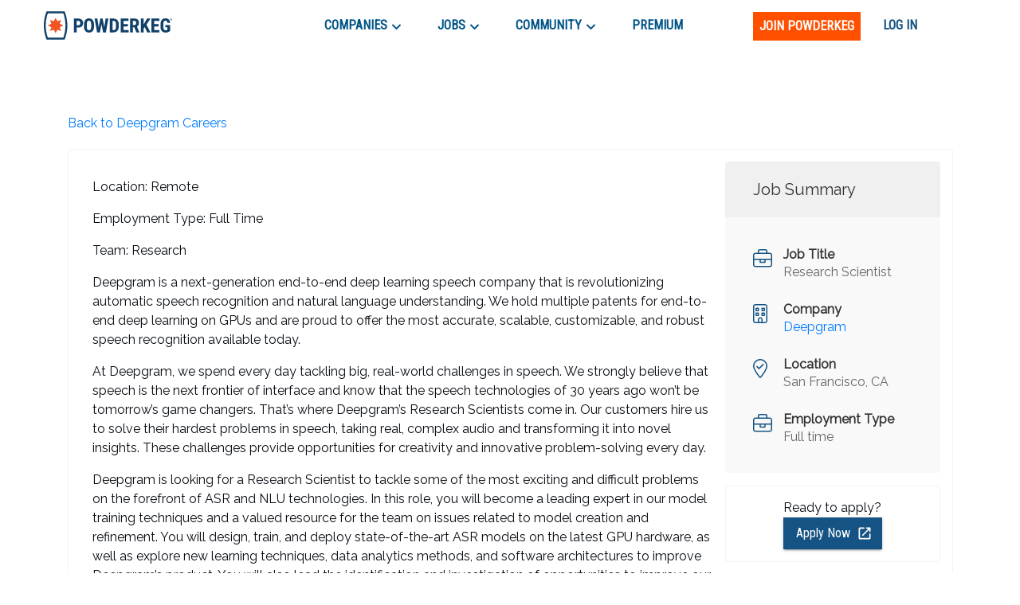

--- FILE ---
content_type: text/html; charset=utf-8
request_url: https://powderkeg.com/job/7894/
body_size: 24954
content:
<!DOCTYPE html><html lang="en"><head><meta charSet="UTF-8"/><meta http-equiv="X-UA-Compatible" content="IE=edge"/><meta name="viewport" content="width=device-width, initial-scale=1.0"/><script>
                var _rollbarConfig = {
                    accessToken: "51f322a164eb4ae9a88c62a5937f1418",
                    captureUncaught: true,
                    captureUnhandledRejections: true,
                    payload: {
                        environment: "production"
                    }
                };
                !function(r){var e={};function o(n){if(e[n])return e[n].exports;var t=e[n]={i:n,l:!1,exports:{}};return r[n].call(t.exports,t,t.exports,o),t.l=!0,t.exports}o.m=r,o.c=e,o.d=function(r,e,n){o.o(r,e)||Object.defineProperty(r,e,{enumerable:!0,get:n})},o.r=function(r){"undefined"!=typeof Symbol&&Symbol.toStringTag&&Object.defineProperty(r,Symbol.toStringTag,{value:"Module"}),Object.defineProperty(r,"__esModule",{value:!0})},o.t=function(r,e){if(1&e&&(r=o(r)),8&e)return r;if(4&e&&"object"==typeof r&&r&&r.__esModule)return r;var n=Object.create(null);if(o.r(n),Object.defineProperty(n,"default",{enumerable:!0,value:r}),2&e&&"string"!=typeof r)for(var t in r)o.d(n,t,function(e){return r[e]}.bind(null,t));return n},o.n=function(r){var e=r&&r.__esModule?function(){return r.default}:function(){return r};return o.d(e,"a",e),e},o.o=function(r,e){return Object.prototype.hasOwnProperty.call(r,e)},o.p="",o(o.s=0)}([function(r,e,o){var n=o(1),t=o(4);_rollbarConfig=_rollbarConfig||{},_rollbarConfig.rollbarJsUrl=_rollbarConfig.rollbarJsUrl||"https://cdnjs.cloudflare.com/ajax/libs/rollbar.js/2.14.4/rollbar.min.js",_rollbarConfig.async=void 0===_rollbarConfig.async||_rollbarConfig.async;var a=n.setupShim(window,_rollbarConfig),l=t(_rollbarConfig);window.rollbar=n.Rollbar,a.loadFull(window,document,!_rollbarConfig.async,_rollbarConfig,l)},function(r,e,o){var n=o(2);function t(r){return function(){try{return r.apply(this,arguments)}catch(r){try{console.error("[Rollbar]: Internal error",r)}catch(r){}}}}var a=0;function l(r,e){this.options=r,this._rollbarOldOnError=null;var o=a++;this.shimId=function(){return o},"undefined"!=typeof window&&window._rollbarShims&&(window._rollbarShims[o]={handler:e,messages:[]})}var i=o(3),s=function(r,e){return new l(r,e)},d=function(r){return new i(s,r)};function c(r){return t(function(){var e=Array.prototype.slice.call(arguments,0),o={shim:this,method:r,args:e,ts:new Date};window._rollbarShims[this.shimId()].messages.push(o)})}l.prototype.loadFull=function(r,e,o,n,a){var l=!1,i=e.createElement("script"),s=e.getElementsByTagName("script")[0],d=s.parentNode;i.crossOrigin="",i.src=n.rollbarJsUrl,o||(i.async=!0),i.onload=i.onreadystatechange=t(function(){if(!(l||this.readyState&&"loaded"!==this.readyState&&"complete"!==this.readyState)){i.onload=i.onreadystatechange=null;try{d.removeChild(i)}catch(r){}l=!0,function(){var e;if(void 0===r._rollbarDidLoad){e=new Error("rollbar.js did not load");for(var o,n,t,l,i=0;o=r._rollbarShims[i++];)for(o=o.messages||[];n=o.shift();)for(t=n.args||[],i=0;i<t.length;++i)if("function"==typeof(l=t[i])){l(e);break}}"function"==typeof a&&a(e)}()}}),d.insertBefore(i,s)},l.prototype.wrap=function(r,e,o){try{var n;if(n="function"==typeof e?e:function(){return e||{}},"function"!=typeof r)return r;if(r._isWrap)return r;if(!r._rollbar_wrapped&&(r._rollbar_wrapped=function(){o&&"function"==typeof o&&o.apply(this,arguments);try{return r.apply(this,arguments)}catch(o){var e=o;throw e&&("string"==typeof e&&(e=new String(e)),e._rollbarContext=n()||{},e._rollbarContext._wrappedSource=r.toString(),window._rollbarWrappedError=e),e}},r._rollbar_wrapped._isWrap=!0,r.hasOwnProperty))for(var t in r)r.hasOwnProperty(t)&&(r._rollbar_wrapped[t]=r[t]);return r._rollbar_wrapped}catch(e){return r}};for(var p="log,debug,info,warn,warning,error,critical,global,configure,handleUncaughtException,handleAnonymousErrors,handleUnhandledRejection,captureEvent,captureDomContentLoaded,captureLoad".split(","),u=0;u<p.length;++u)l.prototype[p[u]]=c(p[u]);r.exports={setupShim:function(r,e){if(r){var o=e.globalAlias||"Rollbar";if("object"==typeof r[o])return r[o];r._rollbarShims={},r._rollbarWrappedError=null;var a=new d(e);return t(function(){e.captureUncaught&&(a._rollbarOldOnError=r.onerror,n.captureUncaughtExceptions(r,a,!0),e.wrapGlobalEventHandlers&&n.wrapGlobals(r,a,!0)),e.captureUnhandledRejections&&n.captureUnhandledRejections(r,a,!0);var t=e.autoInstrument;return!1!==e.enabled&&(void 0===t||!0===t||"object"==typeof t&&t.network)&&r.addEventListener&&(r.addEventListener("load",a.captureLoad.bind(a)),r.addEventListener("DOMContentLoaded",a.captureDomContentLoaded.bind(a))),r[o]=a,a})()}},Rollbar:d}},function(r,e){function o(r,e,o){if(e.hasOwnProperty&&e.hasOwnProperty("addEventListener")){for(var n=e.addEventListener;n._rollbarOldAdd&&n.belongsToShim;)n=n._rollbarOldAdd;var t=function(e,o,t){n.call(this,e,r.wrap(o),t)};t._rollbarOldAdd=n,t.belongsToShim=o,e.addEventListener=t;for(var a=e.removeEventListener;a._rollbarOldRemove&&a.belongsToShim;)a=a._rollbarOldRemove;var l=function(r,e,o){a.call(this,r,e&&e._rollbar_wrapped||e,o)};l._rollbarOldRemove=a,l.belongsToShim=o,e.removeEventListener=l}}r.exports={captureUncaughtExceptions:function(r,e,o){if(r){var n;if("function"==typeof e._rollbarOldOnError)n=e._rollbarOldOnError;else if(r.onerror){for(n=r.onerror;n._rollbarOldOnError;)n=n._rollbarOldOnError;e._rollbarOldOnError=n}e.handleAnonymousErrors();var t=function(){var o=Array.prototype.slice.call(arguments,0);!function(r,e,o,n){r._rollbarWrappedError&&(n[4]||(n[4]=r._rollbarWrappedError),n[5]||(n[5]=r._rollbarWrappedError._rollbarContext),r._rollbarWrappedError=null);var t=e.handleUncaughtException.apply(e,n);o&&o.apply(r,n),"anonymous"===t&&(e.anonymousErrorsPending+=1)}(r,e,n,o)};o&&(t._rollbarOldOnError=n),r.onerror=t}},captureUnhandledRejections:function(r,e,o){if(r){"function"==typeof r._rollbarURH&&r._rollbarURH.belongsToShim&&r.removeEventListener("unhandledrejection",r._rollbarURH);var n=function(r){var o,n,t;try{o=r.reason}catch(r){o=void 0}try{n=r.promise}catch(r){n="[unhandledrejection] error getting `promise` from event"}try{t=r.detail,!o&&t&&(o=t.reason,n=t.promise)}catch(r){}o||(o="[unhandledrejection] error getting `reason` from event"),e&&e.handleUnhandledRejection&&e.handleUnhandledRejection(o,n)};n.belongsToShim=o,r._rollbarURH=n,r.addEventListener("unhandledrejection",n)}},wrapGlobals:function(r,e,n){if(r){var t,a,l="EventTarget,Window,Node,ApplicationCache,AudioTrackList,ChannelMergerNode,CryptoOperation,EventSource,FileReader,HTMLUnknownElement,IDBDatabase,IDBRequest,IDBTransaction,KeyOperation,MediaController,MessagePort,ModalWindow,Notification,SVGElementInstance,Screen,TextTrack,TextTrackCue,TextTrackList,WebSocket,WebSocketWorker,Worker,XMLHttpRequest,XMLHttpRequestEventTarget,XMLHttpRequestUpload".split(",");for(t=0;t<l.length;++t)r[a=l[t]]&&r[a].prototype&&o(e,r[a].prototype,n)}}}},function(r,e){function o(r,e){this.impl=r(e,this),this.options=e,function(r){for(var e=function(r){return function(){var e=Array.prototype.slice.call(arguments,0);if(this.impl[r])return this.impl[r].apply(this.impl,e)}},o="log,debug,info,warn,warning,error,critical,global,configure,handleUncaughtException,handleAnonymousErrors,handleUnhandledRejection,_createItem,wrap,loadFull,shimId,captureEvent,captureDomContentLoaded,captureLoad".split(","),n=0;n<o.length;n++)r[o[n]]=e(o[n])}(o.prototype)}o.prototype._swapAndProcessMessages=function(r,e){var o,n,t;for(this.impl=r(this.options);o=e.shift();)n=o.method,t=o.args,this[n]&&"function"==typeof this[n]&&("captureDomContentLoaded"===n||"captureLoad"===n?this[n].apply(this,[t[0],o.ts]):this[n].apply(this,t));return this},r.exports=o},function(r,e){r.exports=function(r){return function(e){if(!e&&!window._rollbarInitialized){for(var o,n,t=(r=r||{}).globalAlias||"Rollbar",a=window.rollbar,l=function(r){return new a(r)},i=0;o=window._rollbarShims[i++];)n||(n=o.handler),o.handler._swapAndProcessMessages(l,o.messages);window[t]=n,window._rollbarInitialized=!0}}}}]);
               </script><script type="text/javascript">!function(e) {
                function r(r) {
                    for (var n, l, p = r[0], a = r[1], f = r[2], c = 0, s = []; c < p.length; c++) l = p[c], Object.prototype.hasOwnProperty.call(o, l) && o[l] && s.push(o[l][0]), o[l] = 0;
                    for (n in a) Object.prototype.hasOwnProperty.call(a, n) && (e[n] = a[n]);
                    for (i && i(r); s.length;) s.shift()();
                    return u.push.apply(u, f || []), t();
                }

                function t() {
                    for (var e, r = 0; r < u.length; r++) {
                        for (var t = u[r], n = !0, p = 1; p < t.length; p++) {
                            var a = t[p];
                            0 !== o[a] && (n = !1);
                        }
                        n && (u.splice(r--, 1), e = l(l.s = t[0]));
                    }
                    return e;
                }

                var n = {}, o = { 1: 0 }, u = [];

                function l(r) {
                    if (n[r]) return n[r].exports;
                    var t = n[r] = { i: r, l: !1, exports: {} };
                    return e[r].call(t.exports, t, t.exports, l), t.l = !0, t.exports;
                }

                l.m = e, l.c = n, l.d = function(e, r, t) {
                    l.o(e, r) || Object.defineProperty(e, r, { enumerable: !0, get: t });
                }, l.r = function(e) {
                    'undefined' != typeof Symbol && Symbol.toStringTag && Object.defineProperty(e, Symbol.toStringTag, { value: 'Module' }), Object.defineProperty(e, '__esModule', { value: !0 });
                }, l.t = function(e, r) {
                    if (1 & r && (e = l(e)), 8 & r) return e;
                    if (4 & r && 'object' == typeof e && e && e.__esModule) return e;
                    var t = Object.create(null);
                    if (l.r(t), Object.defineProperty(t, 'default', {
                        enumerable: !0,
                        value: e,
                    }), 2 & r && 'string' != typeof e) for (var n in e) l.d(t, n, function(r) {
                        return e[r];
                    }.bind(null, n));
                    return t;
                }, l.n = function(e) {
                    var r = e && e.__esModule ? function() {
                        return e.default;
                    } : function() {
                        return e;
                    };
                    return l.d(r, 'a', r), r;
                }, l.o = function(e, r) {
                    return Object.prototype.hasOwnProperty.call(e, r);
                }, l.p = '/company/';
                var p = this.webpackJsonppowderkeg = this.webpackJsonppowderkeg || [], a = p.push.bind(p);
                p.push = r, p = p.slice();
                for (var f = 0; f < p.length; f++) r(p[f]);
                var i = a;
                t();
            }([]);</script><script>!function(f,b,e,v,n,t,s)
            {if(f.fbq)return;n=f.fbq=function(){n.callMethod?
            n.callMethod.apply(n,arguments):n.queue.push(arguments)};
            if(!f._fbq)f._fbq=n;n.push=n;n.loaded=!0;n.version='2.0';
            n.queue=[];t=b.createElement(e);t.async=!0;
            t.src=v;s=b.getElementsByTagName(e)[0];
            s.parentNode.insertBefore(t,s)}(window, document,'script',
            'https://connect.facebook.net/en_US/fbevents.js');
            fbq('init', '443994716122732');
            fbq('track', 'PageView');</script><noscript><img height="1" width="1" style="display:none"
            src="https://www.facebook.com/tr?id=443994716122732&ev=PageView&noscript=1" /></noscript><script async="" src="https://www.googletagmanager.com/gtag/js?id=UA-26951535-1"></script><script>
            window.dataLayer = window.dataLayer || [];
            function gtag(){dataLayer.push(arguments);}
            gtag('js', new Date());
            gtag('config', 'UA-26951535-1', {
              page_path: window.location.pathname,
            });
            gtag('config', 'G-0D4SRJG1VF', {
              page_path: window.location.pathname,
            });
          </script><script async="" src="https://www.google.com/recaptcha/enterprise.js?render=6LdcUQUkAAAAAHTCRD719hbwQWByeYkyMx7U6WNZ"></script><script type="text/javascript">_linkedin_partner_id = '522620';
            window._linkedin_data_partner_ids = window._linkedin_data_partner_ids || [];
            window._linkedin_data_partner_ids.push(_linkedin_partner_id);</script><script type="text/javascript">(function(){
                var s = document.getElementsByTagName('script')[0];
                var b = document.createElement('script');
                b.type = 'text/javascript';
                b.defer = true;
                b.src = 'https://snap.licdn.com/li.lms-analytics/insight.min.js';
                s.parentNode.insertBefore(b, s);
            })();</script><noscript><img height="1" width="1" style="display:none" alt="" src="https://px.ads.linkedin.com/collect/?pid=522620&amp;fmt=gif"/></noscript><script type="text/javascript">
            (function(c,l,a,r,i,t,y){
              c[a]=c[a]||function(){(c[a].q=c[a].q||[]).push(arguments)};
              t=l.createElement(r);t.async=1;t.src="https://www.clarity.ms/tag/"+i;
              y=l.getElementsByTagName(r)[0];y.parentNode.insertBefore(t,y);
            })(window, document, "clarity", "script", "buustc2jj0");</script><title>Research Scientist at Deepgram | Powderkeg</title><script type="application/ld+json">{"@context":"https://schema.org/","@type":"JobPosting","datePosted":"2022-06-15T16:37:37.880Z","title":"Research Scientist","description":"<p>Location: Remote</p><br/><p>Employment Type: Full Time</p><br/><p>Team: Research</p><br/><div><span style=\"font-size: 11pt\">Deepgram is a next-generation end-to-end deep learning speech company that is revolutionizing automatic speech recognition and natural language understanding. We hold multiple patents for end-to-end deep learning on GPUs and are proud to offer the most accurate, scalable, customizable, and robust speech recognition available today.</span></div><div><br></div><div><span style=\"font-size: 11pt\">At Deepgram, we spend every day tackling big, real-world challenges in speech. We strongly believe that speech is the next frontier of interface and know that the speech technologies of 30 years ago won’t be tomorrow’s game changers. That’s where Deepgram’s Research Scientists come in. Our customers hire us to solve their hardest problems in speech, taking real, complex audio and transforming it into novel insights. These challenges provide opportunities for creativity and innovative problem-solving every day.</span></div><div><br></div><div><span style=\"font-size: 11pt\">Deepgram is looking for a Research Scientist to tackle some of the most exciting and difficult problems on the forefront of ASR and NLU technologies. In this role, you will become a leading expert in our model training techniques and a valued resource for the team on issues related to model creation and refinement. You will design, train, and deploy state-of-the-art ASR models on the latest GPU hardware, as well as explore new learning techniques, data analytics methods, and software architectures to improve Deepgram’s product. You will also lead the identification and investigation of opportunities to improve our existing solutions as well as developing new capabilities, including research on the design and deployment of CNNs and RNNs, the development of new ASR and NLU training algorithms, and more.</span></div><div><br></div><div><span style=\"font-size: 11pt\">Our ideal candidate will thrive in a fast-paced, impact-driven startup environment where learning new skills on the fly is admired and encouraged. You’ll work alongside top caliber ASR and DL experts in an environment that is collegial and fun. You’ll see your curiosity and enthusiasm for the research cascade into the work of your peers. You’ll respond to new challenges by taking initiative, making a plan, following the data, and communicating your results to the team for feedback. You’ll learn our customer use cases and write efficient, production-quality code to respond to their needs. You’ll have the freedom to innovate and uncover breakthroughs — and influence our product roadmap in turn. We look forward to you bringing your whole self to work, sharing learnings from your latest experiments, and collaborating with us to advance the state of speech technology.</span></div><h3>The Impact</h3><br/><ul><li>Understand the latest advances in deep learning and speech analytics, with a particular eye towards their implications and applications within our products.</li><li>Develop new, or maturing existing, models for speech analytics.</li><li>Analyze new datasets for untapped potential.</li><li>Deploy new models to production.</li><li>Configure systems (software, hardware, network, etc.) for optimal machine learning performance.</li><li>Develop state-of-the-art tools for correcting, improving, and enhancing ASR performance and NLU features using a variety of deep learning techniques.</li><li>Remain steadfastly results-driven in the face of ambiguous problems and uncertain outcomes.</li></ul><br/><h3>Skills Needed</h3><br/><ul><li>5+ years of experience in deep learning research, with a solid understanding of the applications and implications of different neural network types, architectures, and loss mechanisms.</li><li>Experience working with speech data in the context of research or industry intelligence systems.</li><li>Familiarity with one or more of the popular deep learning frameworks: PyTorch, TensorFlow, Keras, etc.</li><li>Competence with Python, and preferably knowledge of C, C++, and/or Rust.</li><li>Familiarity navigating UNIX-style systems.</li><li>Comfort with communicating and brainstorming in groups, and with leading new research initiatives. </li><li>Understanding of traditional machine learning algorithms and how to use them effectively in practice.</li></ul><br/><div><span style=\"font-size: 15px\">Deepgram’s end-to-end deep neural network is revolutionizing the speech-to-text (STT) market and taking on the big guys. We’re redefining what companies can do with voice technology by offering a platform with AI architectural advantage, not legacy tech retrofitted with AI. We’ve raised over $56 million and have been recognized as an Inc. Best Workplace (2021 and 2022), a Forbes Top 50 AI Company to Watch (2021), and a CB Insights Top 100 AI Startup (2021), among others.</span></div><div><br></div><div><span style=\"font-size: 15px\">Our tech advantage is end-to-end deep learning, but our strength lies in our diversity of people, ideas, and experiences that allow our company to create amazing STT products for people who are true innovators in the field. We believe every voice should be heard—and understood—from our transcriptions to our customers to our employees. Come join our revolution to unlock the power of voice technology for everyone. We want to hear what you’ve got to say!</span></div>","hiringOrganization":{"@type":"Organization","name":"Deepgram","sameAs":"https://deepgram.com/","logo":""},"jobLocation":{"@type":"Place","address":{"@type":"PostalAddress","addressLocality":"San Francisco","addressRegion":"CA","addressCountry":"US"}},"employmentType":"Full time"}</script><meta name="next-head-count" content="12"/><link rel="preconnect" href="https://fonts.googleapis.com"/><link rel="preconnect" href="https://fonts.gstatic.com" crossorigin="anonymous"/><link rel="shortcut icon" href="/static/favicon.png"/><link rel="preconnect" href="https://fonts.gstatic.com" crossorigin /><link rel="preload" href="/_next/static/css/59295d21df168894.css" as="style"/><link rel="stylesheet" href="/_next/static/css/59295d21df168894.css" data-n-g=""/><link rel="preload" href="/_next/static/css/fd8355022beacc5d.css" as="style"/><link rel="stylesheet" href="/_next/static/css/fd8355022beacc5d.css" data-n-p=""/><noscript data-n-css=""></noscript><script defer="" nomodule="" src="/_next/static/chunks/polyfills-c67a75d1b6f99dc8.js"></script><script src="//cdn.jsdelivr.net/npm/canvas-confetti@1.5.1/dist/confetti.browser.min.js" defer="" data-nscript="beforeInteractive"></script><script src="//js.stripe.com/v3/buy-button.js" defer="" data-nscript="beforeInteractive"></script><script src="/_next/static/chunks/webpack-b7a71023dca42150.js" defer=""></script><script src="/_next/static/chunks/framework-79bce4a3a540b080.js" defer=""></script><script src="/_next/static/chunks/main-e34e24c0833db86b.js" defer=""></script><script src="/_next/static/chunks/pages/_app-cd6f510ff47108bf.js" defer=""></script><script src="/_next/static/chunks/cb1608f2-39750995053f62e9.js" defer=""></script><script src="/_next/static/chunks/ec1189df-18dad39fe53685b1.js" defer=""></script><script src="/_next/static/chunks/c943faba-86c487a302e8a388.js" defer=""></script><script src="/_next/static/chunks/a9a7754c-570e927a956c31d3.js" defer=""></script><script src="/_next/static/chunks/9244-552c40a7050a6840.js" defer=""></script><script src="/_next/static/chunks/9502-751f3bb50ac5c04f.js" defer=""></script><script src="/_next/static/chunks/4512-ea746e8cc2acdf9d.js" defer=""></script><script src="/_next/static/chunks/9612-349967e3f174bfef.js" defer=""></script><script src="/_next/static/chunks/1268-1575140dbfa22819.js" defer=""></script><script src="/_next/static/chunks/283-a44d82f6d8c5c18f.js" defer=""></script><script src="/_next/static/chunks/6479-28a9cc8b0bc6a5b3.js" defer=""></script><script src="/_next/static/chunks/3035-f54d0c898b1d0eea.js" defer=""></script><script src="/_next/static/chunks/3579-628d11f95da71c33.js" defer=""></script><script src="/_next/static/chunks/5634-52a025567e181a56.js" defer=""></script><script src="/_next/static/chunks/4127-2e39d9c6f2709825.js" defer=""></script><script src="/_next/static/chunks/3166-a0be3ea59dbcb668.js" defer=""></script><script src="/_next/static/chunks/4456-ee8e783a6901691e.js" defer=""></script><script src="/_next/static/chunks/pages/job/%5BjobId%5D-4a36387996f1804b.js" defer=""></script><script src="/_next/static/ge2CKEwYVElH2jC2JwEwQ/_buildManifest.js" defer=""></script><script src="/_next/static/ge2CKEwYVElH2jC2JwEwQ/_ssgManifest.js" defer=""></script><style id="jss-server-side">.MuiSvgIcon-root {
  fill: currentColor;
  width: 1em;
  height: 1em;
  display: inline-block;
  font-size: 1.7142857142857144rem;
  transition: fill 200ms cubic-bezier(0.4, 0, 0.2, 1) 0ms;
  flex-shrink: 0;
  user-select: none;
}
.MuiSvgIcon-colorPrimary {
  color: #ff5000;
}
.MuiSvgIcon-colorSecondary {
  color: #145383;
}
.MuiSvgIcon-colorAction {
  color: rgba(0, 0, 0, 0.54);
}
.MuiSvgIcon-colorError {
  color: #f64e60;
}
.MuiSvgIcon-colorDisabled {
  color: rgba(0, 0, 0, 0.26);
}
.MuiSvgIcon-fontSizeInherit {
  font-size: inherit;
}
.MuiSvgIcon-fontSizeSmall {
  font-size: 1.4285714285714288rem;
}
.MuiSvgIcon-fontSizeLarge {
  font-size: 2.5rem;
}
.MuiCollapse-root {
  height: 0;
  overflow: hidden;
  transition: height 300ms cubic-bezier(0.4, 0, 0.2, 1) 0ms;
}
.MuiCollapse-entered {
  height: auto;
  overflow: visible;
}
.MuiCollapse-hidden {
  visibility: hidden;
}
.MuiCollapse-wrapper {
  display: flex;
}
.MuiCollapse-wrapperInner {
  width: 100%;
}
.MuiPaper-root {
  color: #070c12;
  transition: box-shadow 300ms cubic-bezier(0.4, 0, 0.2, 1) 0ms;
  background-color: #fff;
}
.MuiPaper-rounded {
  border-radius: 4px;
}
.MuiPaper-outlined {
  border: 1px solid rgba(0, 0, 0, 0.12);
}
.MuiPaper-elevation0 {
  box-shadow: none;
}
.MuiPaper-elevation1 {
  box-shadow: 0px 2px 1px -1px rgba(0,0,0,0.2),0px 1px 1px 0px rgba(0,0,0,0.14),0px 1px 3px 0px rgba(0,0,0,0.12);
}
.MuiPaper-elevation2 {
  box-shadow: 0px 3px 1px -2px rgba(0,0,0,0.2),0px 2px 2px 0px rgba(0,0,0,0.14),0px 1px 5px 0px rgba(0,0,0,0.12);
}
.MuiPaper-elevation3 {
  box-shadow: 0px 3px 3px -2px rgba(0,0,0,0.2),0px 3px 4px 0px rgba(0,0,0,0.14),0px 1px 8px 0px rgba(0,0,0,0.12);
}
.MuiPaper-elevation4 {
  box-shadow: 0px 2px 4px -1px rgba(0,0,0,0.2),0px 4px 5px 0px rgba(0,0,0,0.14),0px 1px 10px 0px rgba(0,0,0,0.12);
}
.MuiPaper-elevation5 {
  box-shadow: 0px 3px 5px -1px rgba(0,0,0,0.2),0px 5px 8px 0px rgba(0,0,0,0.14),0px 1px 14px 0px rgba(0,0,0,0.12);
}
.MuiPaper-elevation6 {
  box-shadow: 0px 3px 5px -1px rgba(0,0,0,0.2),0px 6px 10px 0px rgba(0,0,0,0.14),0px 1px 18px 0px rgba(0,0,0,0.12);
}
.MuiPaper-elevation7 {
  box-shadow: 0px 4px 5px -2px rgba(0,0,0,0.2),0px 7px 10px 1px rgba(0,0,0,0.14),0px 2px 16px 1px rgba(0,0,0,0.12);
}
.MuiPaper-elevation8 {
  box-shadow: 0px 5px 5px -3px rgba(0,0,0,0.2),0px 8px 10px 1px rgba(0,0,0,0.14),0px 3px 14px 2px rgba(0,0,0,0.12);
}
.MuiPaper-elevation9 {
  box-shadow: 0px 5px 6px -3px rgba(0,0,0,0.2),0px 9px 12px 1px rgba(0,0,0,0.14),0px 3px 16px 2px rgba(0,0,0,0.12);
}
.MuiPaper-elevation10 {
  box-shadow: 0px 6px 6px -3px rgba(0,0,0,0.2),0px 10px 14px 1px rgba(0,0,0,0.14),0px 4px 18px 3px rgba(0,0,0,0.12);
}
.MuiPaper-elevation11 {
  box-shadow: 0px 6px 7px -4px rgba(0,0,0,0.2),0px 11px 15px 1px rgba(0,0,0,0.14),0px 4px 20px 3px rgba(0,0,0,0.12);
}
.MuiPaper-elevation12 {
  box-shadow: 0px 7px 8px -4px rgba(0,0,0,0.2),0px 12px 17px 2px rgba(0,0,0,0.14),0px 5px 22px 4px rgba(0,0,0,0.12);
}
.MuiPaper-elevation13 {
  box-shadow: 0px 7px 8px -4px rgba(0,0,0,0.2),0px 13px 19px 2px rgba(0,0,0,0.14),0px 5px 24px 4px rgba(0,0,0,0.12);
}
.MuiPaper-elevation14 {
  box-shadow: 0px 7px 9px -4px rgba(0,0,0,0.2),0px 14px 21px 2px rgba(0,0,0,0.14),0px 5px 26px 4px rgba(0,0,0,0.12);
}
.MuiPaper-elevation15 {
  box-shadow: 0px 8px 9px -5px rgba(0,0,0,0.2),0px 15px 22px 2px rgba(0,0,0,0.14),0px 6px 28px 5px rgba(0,0,0,0.12);
}
.MuiPaper-elevation16 {
  box-shadow: 0px 8px 10px -5px rgba(0,0,0,0.2),0px 16px 24px 2px rgba(0,0,0,0.14),0px 6px 30px 5px rgba(0,0,0,0.12);
}
.MuiPaper-elevation17 {
  box-shadow: 0px 8px 11px -5px rgba(0,0,0,0.2),0px 17px 26px 2px rgba(0,0,0,0.14),0px 6px 32px 5px rgba(0,0,0,0.12);
}
.MuiPaper-elevation18 {
  box-shadow: 0px 9px 11px -5px rgba(0,0,0,0.2),0px 18px 28px 2px rgba(0,0,0,0.14),0px 7px 34px 6px rgba(0,0,0,0.12);
}
.MuiPaper-elevation19 {
  box-shadow: 0px 9px 12px -6px rgba(0,0,0,0.2),0px 19px 29px 2px rgba(0,0,0,0.14),0px 7px 36px 6px rgba(0,0,0,0.12);
}
.MuiPaper-elevation20 {
  box-shadow: 0px 10px 13px -6px rgba(0,0,0,0.2),0px 20px 31px 3px rgba(0,0,0,0.14),0px 8px 38px 7px rgba(0,0,0,0.12);
}
.MuiPaper-elevation21 {
  box-shadow: 0px 10px 13px -6px rgba(0,0,0,0.2),0px 21px 33px 3px rgba(0,0,0,0.14),0px 8px 40px 7px rgba(0,0,0,0.12);
}
.MuiPaper-elevation22 {
  box-shadow: 0px 10px 14px -6px rgba(0,0,0,0.2),0px 22px 35px 3px rgba(0,0,0,0.14),0px 8px 42px 7px rgba(0,0,0,0.12);
}
.MuiPaper-elevation23 {
  box-shadow: 0px 11px 14px -7px rgba(0,0,0,0.2),0px 23px 36px 3px rgba(0,0,0,0.14),0px 9px 44px 8px rgba(0,0,0,0.12);
}
.MuiPaper-elevation24 {
  box-shadow: 0px 11px 15px -7px rgba(0,0,0,0.2),0px 24px 38px 3px rgba(0,0,0,0.14),0px 9px 46px 8px rgba(0,0,0,0.12);
}
.MuiButtonBase-root {
  color: inherit;
  border: 0;
  cursor: pointer;
  margin: 0;
  display: inline-flex;
  outline: 0;
  padding: 0;
  position: relative;
  align-items: center;
  user-select: none;
  border-radius: 0;
  vertical-align: middle;
  -moz-appearance: none;
  justify-content: center;
  text-decoration: none;
  background-color: transparent;
  -webkit-appearance: none;
  -webkit-tap-highlight-color: transparent;
}
.MuiButtonBase-root::-moz-focus-inner {
  border-style: none;
}
.MuiButtonBase-root.Mui-disabled {
  cursor: default;
  pointer-events: none;
}
@media print {
  .MuiButtonBase-root {
    color-adjust: exact;
  }
}
  .MuiAppBar-root {
    width: 100%;
    display: flex;
    z-index: 1100;
    box-sizing: border-box;
    flex-shrink: 0;
    flex-direction: column;
  }
  .MuiAppBar-positionFixed {
    top: 0;
    left: auto;
    right: 0;
    position: fixed;
  }
@media print {
  .MuiAppBar-positionFixed {
    position: absolute;
  }
}
  .MuiAppBar-positionAbsolute {
    top: 0;
    left: auto;
    right: 0;
    position: absolute;
  }
  .MuiAppBar-positionSticky {
    top: 0;
    left: auto;
    right: 0;
    position: sticky;
  }
  .MuiAppBar-positionStatic {
    position: static;
  }
  .MuiAppBar-positionRelative {
    position: relative;
  }
  .MuiAppBar-colorDefault {
    color: rgba(0, 0, 0, 0.87);
    background-color: #f5f5f5;
  }
  .MuiAppBar-colorPrimary {
    color: #fff;
    background-color: #ff5000;
  }
  .MuiAppBar-colorSecondary {
    color: #fff;
    background-color: #145383;
  }
  .MuiAppBar-colorInherit {
    color: inherit;
  }
  .MuiAppBar-colorTransparent {
    color: inherit;
    background-color: transparent;
  }
  .MuiButton-root {
    color: #070c12;
    padding: 6px 16px;
    font-size: 1rem;
    min-width: 64px;
    box-sizing: border-box;
    transition: background-color 250ms cubic-bezier(0.4, 0, 0.2, 1) 0ms,box-shadow 250ms cubic-bezier(0.4, 0, 0.2, 1) 0ms,border 250ms cubic-bezier(0.4, 0, 0.2, 1) 0ms;
    font-family: Roboto Condensed, sans-serif;
    font-weight: 500;
    line-height: 1.75;
    border-radius: none;
    text-transform: uppercase;
  }
  .MuiButton-root:hover {
    text-decoration: none;
    background-color: rgba(7, 12, 18, 0.04);
  }
  .MuiButton-root.Mui-disabled {
    color: rgba(0, 0, 0, 0.26);
  }
@media (hover: none) {
  .MuiButton-root:hover {
    background-color: transparent;
  }
}
  .MuiButton-root:hover.Mui-disabled {
    background-color: transparent;
  }
  .MuiButton-label {
    width: 100%;
    display: inherit;
    align-items: inherit;
    justify-content: inherit;
  }
  .MuiButton-text {
    padding: 6px 8px;
  }
  .MuiButton-textPrimary {
    color: #ff5000;
  }
  .MuiButton-textPrimary:hover {
    background-color: rgba(255, 80, 0, 0.04);
  }
@media (hover: none) {
  .MuiButton-textPrimary:hover {
    background-color: transparent;
  }
}
  .MuiButton-textSecondary {
    color: #145383;
  }
  .MuiButton-textSecondary:hover {
    background-color: rgba(20, 83, 131, 0.04);
  }
@media (hover: none) {
  .MuiButton-textSecondary:hover {
    background-color: transparent;
  }
}
  .MuiButton-outlined {
    border: 1px solid rgba(0, 0, 0, 0.23);
    padding: 5px 15px;
  }
  .MuiButton-outlined.Mui-disabled {
    border: 1px solid rgba(0, 0, 0, 0.12);
  }
  .MuiButton-outlinedPrimary {
    color: #ff5000;
    border: 1px solid rgba(255, 80, 0, 0.5);
  }
  .MuiButton-outlinedPrimary:hover {
    border: 1px solid #ff5000;
    background-color: rgba(255, 80, 0, 0.04);
  }
@media (hover: none) {
  .MuiButton-outlinedPrimary:hover {
    background-color: transparent;
  }
}
  .MuiButton-outlinedSecondary {
    color: #145383;
    border: 1px solid rgba(20, 83, 131, 0.5);
  }
  .MuiButton-outlinedSecondary:hover {
    border: 1px solid #145383;
    background-color: rgba(20, 83, 131, 0.04);
  }
  .MuiButton-outlinedSecondary.Mui-disabled {
    border: 1px solid rgba(0, 0, 0, 0.26);
  }
@media (hover: none) {
  .MuiButton-outlinedSecondary:hover {
    background-color: transparent;
  }
}
  .MuiButton-contained {
    color: rgba(0, 0, 0, 0.87);
    box-shadow: 0px 3px 1px -2px rgba(0,0,0,0.2),0px 2px 2px 0px rgba(0,0,0,0.14),0px 1px 5px 0px rgba(0,0,0,0.12);
    background-color: #e0e0e0;
  }
  .MuiButton-contained:hover {
    box-shadow: 0px 2px 4px -1px rgba(0,0,0,0.2),0px 4px 5px 0px rgba(0,0,0,0.14),0px 1px 10px 0px rgba(0,0,0,0.12);
    background-color: #d5d5d5;
  }
  .MuiButton-contained.Mui-focusVisible {
    box-shadow: 0px 3px 5px -1px rgba(0,0,0,0.2),0px 6px 10px 0px rgba(0,0,0,0.14),0px 1px 18px 0px rgba(0,0,0,0.12);
  }
  .MuiButton-contained:active {
    box-shadow: 0px 5px 5px -3px rgba(0,0,0,0.2),0px 8px 10px 1px rgba(0,0,0,0.14),0px 3px 14px 2px rgba(0,0,0,0.12);
  }
  .MuiButton-contained.Mui-disabled {
    color: rgba(0, 0, 0, 0.26);
    box-shadow: none;
    background-color: rgba(0, 0, 0, 0.12);
  }
@media (hover: none) {
  .MuiButton-contained:hover {
    box-shadow: 0px 3px 1px -2px rgba(0,0,0,0.2),0px 2px 2px 0px rgba(0,0,0,0.14),0px 1px 5px 0px rgba(0,0,0,0.12);
    background-color: #e0e0e0;
  }
}
  .MuiButton-contained:hover.Mui-disabled {
    background-color: rgba(0, 0, 0, 0.12);
  }
  .MuiButton-containedPrimary {
    color: #fff;
    background-color: #ff5000;
  }
  .MuiButton-containedPrimary:hover {
    background-color: #d64300;
  }
@media (hover: none) {
  .MuiButton-containedPrimary:hover {
    background-color: #ff5000;
  }
}
  .MuiButton-containedSecondary {
    color: #fff;
    background-color: #145383;
  }
  .MuiButton-containedSecondary:hover {
    background-color: #15375b;
  }
@media (hover: none) {
  .MuiButton-containedSecondary:hover {
    background-color: #145383;
  }
}
  .MuiButton-disableElevation {
    box-shadow: none;
  }
  .MuiButton-disableElevation:hover {
    box-shadow: none;
  }
  .MuiButton-disableElevation.Mui-focusVisible {
    box-shadow: none;
  }
  .MuiButton-disableElevation:active {
    box-shadow: none;
  }
  .MuiButton-disableElevation.Mui-disabled {
    box-shadow: none;
  }
  .MuiButton-colorInherit {
    color: inherit;
    border-color: currentColor;
  }
  .MuiButton-textSizeSmall {
    padding: 4px 5px;
    font-size: 0.9285714285714286rem;
  }
  .MuiButton-textSizeLarge {
    padding: 8px 11px;
    font-size: 1.0714285714285716rem;
  }
  .MuiButton-outlinedSizeSmall {
    padding: 3px 9px;
    font-size: 0.9285714285714286rem;
  }
  .MuiButton-outlinedSizeLarge {
    padding: 7px 21px;
    font-size: 1.0714285714285716rem;
  }
  .MuiButton-containedSizeSmall {
    padding: 4px 10px;
    font-size: 0.9285714285714286rem;
  }
  .MuiButton-containedSizeLarge {
    padding: 8px 22px;
    font-size: 1.0714285714285716rem;
  }
  .MuiButton-fullWidth {
    width: 100%;
  }
  .MuiButton-startIcon {
    display: inherit;
    margin-left: -4px;
    margin-right: 8px;
  }
  .MuiButton-startIcon.MuiButton-iconSizeSmall {
    margin-left: -2px;
  }
  .MuiButton-endIcon {
    display: inherit;
    margin-left: 8px;
    margin-right: -4px;
  }
  .MuiButton-endIcon.MuiButton-iconSizeSmall {
    margin-right: -2px;
  }
  .MuiButton-iconSizeSmall > *:first-child {
    font-size: 18px;
  }
  .MuiButton-iconSizeMedium > *:first-child {
    font-size: 20px;
  }
  .MuiButton-iconSizeLarge > *:first-child {
    font-size: 22px;
  }
  .MuiContainer-root {
    width: 100%;
    display: block;
    box-sizing: border-box;
    margin-left: auto;
    margin-right: auto;
    padding-left: 16px;
    padding-right: 16px;
  }
@media (min-width:576px) {
  .MuiContainer-root {
    padding-left: 24px;
    padding-right: 24px;
  }
}
  .MuiContainer-disableGutters {
    padding-left: 0;
    padding-right: 0;
  }
@media (min-width:576px) {
  .MuiContainer-fixed {
    max-width: 576px;
  }
}
@media (min-width:768px) {
  .MuiContainer-fixed {
    max-width: 768px;
  }
}
@media (min-width:992px) {
  .MuiContainer-fixed {
    max-width: 992px;
  }
}
@media (min-width:1200px) {
  .MuiContainer-fixed {
    max-width: 1200px;
  }
}
@media (min-width:0px) {
  .MuiContainer-maxWidthXs {
    max-width: 444px;
  }
}
@media (min-width:576px) {
  .MuiContainer-maxWidthSm {
    max-width: 576px;
  }
}
@media (min-width:768px) {
  .MuiContainer-maxWidthMd {
    max-width: 768px;
  }
}
@media (min-width:992px) {
  .MuiContainer-maxWidthLg {
    max-width: 992px;
  }
}
@media (min-width:1200px) {
  .MuiContainer-maxWidthXl {
    max-width: 1200px;
  }
}
  html {
    box-sizing: border-box;
    -webkit-font-smoothing: antialiased;
    -moz-osx-font-smoothing: grayscale;
  }
  *, *::before, *::after {
    box-sizing: inherit;
  }
  strong, b {
    font-weight: 700;
  }
  body {
    color: #070c12;
    margin: 0;
    font-size: 1rem;
    font-family: Raleway, sans-serif;
    font-weight: 400;
    line-height: 1.5;
    background-color: #fff;
  }
@media print {
  body {
    background-color: #fff;
  }
}
  body::backdrop {
    background-color: #fff;
  }
  .MuiGrid-container {
    width: 100%;
    display: flex;
    flex-wrap: wrap;
    box-sizing: border-box;
  }
  .MuiGrid-item {
    margin: 0;
    box-sizing: border-box;
  }
  .MuiGrid-zeroMinWidth {
    min-width: 0;
  }
  .MuiGrid-direction-xs-column {
    flex-direction: column;
  }
  .MuiGrid-direction-xs-column-reverse {
    flex-direction: column-reverse;
  }
  .MuiGrid-direction-xs-row-reverse {
    flex-direction: row-reverse;
  }
  .MuiGrid-wrap-xs-nowrap {
    flex-wrap: nowrap;
  }
  .MuiGrid-wrap-xs-wrap-reverse {
    flex-wrap: wrap-reverse;
  }
  .MuiGrid-align-items-xs-center {
    align-items: center;
  }
  .MuiGrid-align-items-xs-flex-start {
    align-items: flex-start;
  }
  .MuiGrid-align-items-xs-flex-end {
    align-items: flex-end;
  }
  .MuiGrid-align-items-xs-baseline {
    align-items: baseline;
  }
  .MuiGrid-align-content-xs-center {
    align-content: center;
  }
  .MuiGrid-align-content-xs-flex-start {
    align-content: flex-start;
  }
  .MuiGrid-align-content-xs-flex-end {
    align-content: flex-end;
  }
  .MuiGrid-align-content-xs-space-between {
    align-content: space-between;
  }
  .MuiGrid-align-content-xs-space-around {
    align-content: space-around;
  }
  .MuiGrid-justify-content-xs-center {
    justify-content: center;
  }
  .MuiGrid-justify-content-xs-flex-end {
    justify-content: flex-end;
  }
  .MuiGrid-justify-content-xs-space-between {
    justify-content: space-between;
  }
  .MuiGrid-justify-content-xs-space-around {
    justify-content: space-around;
  }
  .MuiGrid-justify-content-xs-space-evenly {
    justify-content: space-evenly;
  }
  .MuiGrid-spacing-xs-1 {
    width: calc(100% + 8px);
    margin: -4px;
  }
  .MuiGrid-spacing-xs-1 > .MuiGrid-item {
    padding: 4px;
  }
  .MuiGrid-spacing-xs-2 {
    width: calc(100% + 16px);
    margin: -8px;
  }
  .MuiGrid-spacing-xs-2 > .MuiGrid-item {
    padding: 8px;
  }
  .MuiGrid-spacing-xs-3 {
    width: calc(100% + 24px);
    margin: -12px;
  }
  .MuiGrid-spacing-xs-3 > .MuiGrid-item {
    padding: 12px;
  }
  .MuiGrid-spacing-xs-4 {
    width: calc(100% + 32px);
    margin: -16px;
  }
  .MuiGrid-spacing-xs-4 > .MuiGrid-item {
    padding: 16px;
  }
  .MuiGrid-spacing-xs-5 {
    width: calc(100% + 40px);
    margin: -20px;
  }
  .MuiGrid-spacing-xs-5 > .MuiGrid-item {
    padding: 20px;
  }
  .MuiGrid-spacing-xs-6 {
    width: calc(100% + 48px);
    margin: -24px;
  }
  .MuiGrid-spacing-xs-6 > .MuiGrid-item {
    padding: 24px;
  }
  .MuiGrid-spacing-xs-7 {
    width: calc(100% + 56px);
    margin: -28px;
  }
  .MuiGrid-spacing-xs-7 > .MuiGrid-item {
    padding: 28px;
  }
  .MuiGrid-spacing-xs-8 {
    width: calc(100% + 64px);
    margin: -32px;
  }
  .MuiGrid-spacing-xs-8 > .MuiGrid-item {
    padding: 32px;
  }
  .MuiGrid-spacing-xs-9 {
    width: calc(100% + 72px);
    margin: -36px;
  }
  .MuiGrid-spacing-xs-9 > .MuiGrid-item {
    padding: 36px;
  }
  .MuiGrid-spacing-xs-10 {
    width: calc(100% + 80px);
    margin: -40px;
  }
  .MuiGrid-spacing-xs-10 > .MuiGrid-item {
    padding: 40px;
  }
  .MuiGrid-grid-xs-auto {
    flex-grow: 0;
    max-width: none;
    flex-basis: auto;
  }
  .MuiGrid-grid-xs-true {
    flex-grow: 1;
    max-width: 100%;
    flex-basis: 0;
  }
  .MuiGrid-grid-xs-1 {
    flex-grow: 0;
    max-width: 8.333333%;
    flex-basis: 8.333333%;
  }
  .MuiGrid-grid-xs-2 {
    flex-grow: 0;
    max-width: 16.666667%;
    flex-basis: 16.666667%;
  }
  .MuiGrid-grid-xs-3 {
    flex-grow: 0;
    max-width: 25%;
    flex-basis: 25%;
  }
  .MuiGrid-grid-xs-4 {
    flex-grow: 0;
    max-width: 33.333333%;
    flex-basis: 33.333333%;
  }
  .MuiGrid-grid-xs-5 {
    flex-grow: 0;
    max-width: 41.666667%;
    flex-basis: 41.666667%;
  }
  .MuiGrid-grid-xs-6 {
    flex-grow: 0;
    max-width: 50%;
    flex-basis: 50%;
  }
  .MuiGrid-grid-xs-7 {
    flex-grow: 0;
    max-width: 58.333333%;
    flex-basis: 58.333333%;
  }
  .MuiGrid-grid-xs-8 {
    flex-grow: 0;
    max-width: 66.666667%;
    flex-basis: 66.666667%;
  }
  .MuiGrid-grid-xs-9 {
    flex-grow: 0;
    max-width: 75%;
    flex-basis: 75%;
  }
  .MuiGrid-grid-xs-10 {
    flex-grow: 0;
    max-width: 83.333333%;
    flex-basis: 83.333333%;
  }
  .MuiGrid-grid-xs-11 {
    flex-grow: 0;
    max-width: 91.666667%;
    flex-basis: 91.666667%;
  }
  .MuiGrid-grid-xs-12 {
    flex-grow: 0;
    max-width: 100%;
    flex-basis: 100%;
  }
@media (min-width:576px) {
  .MuiGrid-grid-sm-auto {
    flex-grow: 0;
    max-width: none;
    flex-basis: auto;
  }
  .MuiGrid-grid-sm-true {
    flex-grow: 1;
    max-width: 100%;
    flex-basis: 0;
  }
  .MuiGrid-grid-sm-1 {
    flex-grow: 0;
    max-width: 8.333333%;
    flex-basis: 8.333333%;
  }
  .MuiGrid-grid-sm-2 {
    flex-grow: 0;
    max-width: 16.666667%;
    flex-basis: 16.666667%;
  }
  .MuiGrid-grid-sm-3 {
    flex-grow: 0;
    max-width: 25%;
    flex-basis: 25%;
  }
  .MuiGrid-grid-sm-4 {
    flex-grow: 0;
    max-width: 33.333333%;
    flex-basis: 33.333333%;
  }
  .MuiGrid-grid-sm-5 {
    flex-grow: 0;
    max-width: 41.666667%;
    flex-basis: 41.666667%;
  }
  .MuiGrid-grid-sm-6 {
    flex-grow: 0;
    max-width: 50%;
    flex-basis: 50%;
  }
  .MuiGrid-grid-sm-7 {
    flex-grow: 0;
    max-width: 58.333333%;
    flex-basis: 58.333333%;
  }
  .MuiGrid-grid-sm-8 {
    flex-grow: 0;
    max-width: 66.666667%;
    flex-basis: 66.666667%;
  }
  .MuiGrid-grid-sm-9 {
    flex-grow: 0;
    max-width: 75%;
    flex-basis: 75%;
  }
  .MuiGrid-grid-sm-10 {
    flex-grow: 0;
    max-width: 83.333333%;
    flex-basis: 83.333333%;
  }
  .MuiGrid-grid-sm-11 {
    flex-grow: 0;
    max-width: 91.666667%;
    flex-basis: 91.666667%;
  }
  .MuiGrid-grid-sm-12 {
    flex-grow: 0;
    max-width: 100%;
    flex-basis: 100%;
  }
}
@media (min-width:768px) {
  .MuiGrid-grid-md-auto {
    flex-grow: 0;
    max-width: none;
    flex-basis: auto;
  }
  .MuiGrid-grid-md-true {
    flex-grow: 1;
    max-width: 100%;
    flex-basis: 0;
  }
  .MuiGrid-grid-md-1 {
    flex-grow: 0;
    max-width: 8.333333%;
    flex-basis: 8.333333%;
  }
  .MuiGrid-grid-md-2 {
    flex-grow: 0;
    max-width: 16.666667%;
    flex-basis: 16.666667%;
  }
  .MuiGrid-grid-md-3 {
    flex-grow: 0;
    max-width: 25%;
    flex-basis: 25%;
  }
  .MuiGrid-grid-md-4 {
    flex-grow: 0;
    max-width: 33.333333%;
    flex-basis: 33.333333%;
  }
  .MuiGrid-grid-md-5 {
    flex-grow: 0;
    max-width: 41.666667%;
    flex-basis: 41.666667%;
  }
  .MuiGrid-grid-md-6 {
    flex-grow: 0;
    max-width: 50%;
    flex-basis: 50%;
  }
  .MuiGrid-grid-md-7 {
    flex-grow: 0;
    max-width: 58.333333%;
    flex-basis: 58.333333%;
  }
  .MuiGrid-grid-md-8 {
    flex-grow: 0;
    max-width: 66.666667%;
    flex-basis: 66.666667%;
  }
  .MuiGrid-grid-md-9 {
    flex-grow: 0;
    max-width: 75%;
    flex-basis: 75%;
  }
  .MuiGrid-grid-md-10 {
    flex-grow: 0;
    max-width: 83.333333%;
    flex-basis: 83.333333%;
  }
  .MuiGrid-grid-md-11 {
    flex-grow: 0;
    max-width: 91.666667%;
    flex-basis: 91.666667%;
  }
  .MuiGrid-grid-md-12 {
    flex-grow: 0;
    max-width: 100%;
    flex-basis: 100%;
  }
}
@media (min-width:992px) {
  .MuiGrid-grid-lg-auto {
    flex-grow: 0;
    max-width: none;
    flex-basis: auto;
  }
  .MuiGrid-grid-lg-true {
    flex-grow: 1;
    max-width: 100%;
    flex-basis: 0;
  }
  .MuiGrid-grid-lg-1 {
    flex-grow: 0;
    max-width: 8.333333%;
    flex-basis: 8.333333%;
  }
  .MuiGrid-grid-lg-2 {
    flex-grow: 0;
    max-width: 16.666667%;
    flex-basis: 16.666667%;
  }
  .MuiGrid-grid-lg-3 {
    flex-grow: 0;
    max-width: 25%;
    flex-basis: 25%;
  }
  .MuiGrid-grid-lg-4 {
    flex-grow: 0;
    max-width: 33.333333%;
    flex-basis: 33.333333%;
  }
  .MuiGrid-grid-lg-5 {
    flex-grow: 0;
    max-width: 41.666667%;
    flex-basis: 41.666667%;
  }
  .MuiGrid-grid-lg-6 {
    flex-grow: 0;
    max-width: 50%;
    flex-basis: 50%;
  }
  .MuiGrid-grid-lg-7 {
    flex-grow: 0;
    max-width: 58.333333%;
    flex-basis: 58.333333%;
  }
  .MuiGrid-grid-lg-8 {
    flex-grow: 0;
    max-width: 66.666667%;
    flex-basis: 66.666667%;
  }
  .MuiGrid-grid-lg-9 {
    flex-grow: 0;
    max-width: 75%;
    flex-basis: 75%;
  }
  .MuiGrid-grid-lg-10 {
    flex-grow: 0;
    max-width: 83.333333%;
    flex-basis: 83.333333%;
  }
  .MuiGrid-grid-lg-11 {
    flex-grow: 0;
    max-width: 91.666667%;
    flex-basis: 91.666667%;
  }
  .MuiGrid-grid-lg-12 {
    flex-grow: 0;
    max-width: 100%;
    flex-basis: 100%;
  }
}
@media (min-width:1200px) {
  .MuiGrid-grid-xl-auto {
    flex-grow: 0;
    max-width: none;
    flex-basis: auto;
  }
  .MuiGrid-grid-xl-true {
    flex-grow: 1;
    max-width: 100%;
    flex-basis: 0;
  }
  .MuiGrid-grid-xl-1 {
    flex-grow: 0;
    max-width: 8.333333%;
    flex-basis: 8.333333%;
  }
  .MuiGrid-grid-xl-2 {
    flex-grow: 0;
    max-width: 16.666667%;
    flex-basis: 16.666667%;
  }
  .MuiGrid-grid-xl-3 {
    flex-grow: 0;
    max-width: 25%;
    flex-basis: 25%;
  }
  .MuiGrid-grid-xl-4 {
    flex-grow: 0;
    max-width: 33.333333%;
    flex-basis: 33.333333%;
  }
  .MuiGrid-grid-xl-5 {
    flex-grow: 0;
    max-width: 41.666667%;
    flex-basis: 41.666667%;
  }
  .MuiGrid-grid-xl-6 {
    flex-grow: 0;
    max-width: 50%;
    flex-basis: 50%;
  }
  .MuiGrid-grid-xl-7 {
    flex-grow: 0;
    max-width: 58.333333%;
    flex-basis: 58.333333%;
  }
  .MuiGrid-grid-xl-8 {
    flex-grow: 0;
    max-width: 66.666667%;
    flex-basis: 66.666667%;
  }
  .MuiGrid-grid-xl-9 {
    flex-grow: 0;
    max-width: 75%;
    flex-basis: 75%;
  }
  .MuiGrid-grid-xl-10 {
    flex-grow: 0;
    max-width: 83.333333%;
    flex-basis: 83.333333%;
  }
  .MuiGrid-grid-xl-11 {
    flex-grow: 0;
    max-width: 91.666667%;
    flex-basis: 91.666667%;
  }
  .MuiGrid-grid-xl-12 {
    flex-grow: 0;
    max-width: 100%;
    flex-basis: 100%;
  }
}
  .MuiSnackbar-root {
    left: 8px;
    right: 8px;
    display: flex;
    z-index: 1400;
    position: fixed;
    align-items: center;
    justify-content: center;
  }
  .MuiSnackbar-anchorOriginTopCenter {
    top: 8px;
  }
@media (min-width:576px) {
  .MuiSnackbar-anchorOriginTopCenter {
    top: 24px;
    left: 50%;
    right: auto;
    transform: translateX(-50%);
  }
}
  .MuiSnackbar-anchorOriginBottomCenter {
    bottom: 8px;
  }
@media (min-width:576px) {
  .MuiSnackbar-anchorOriginBottomCenter {
    left: 50%;
    right: auto;
    bottom: 24px;
    transform: translateX(-50%);
  }
}
  .MuiSnackbar-anchorOriginTopRight {
    top: 8px;
    justify-content: flex-end;
  }
@media (min-width:576px) {
  .MuiSnackbar-anchorOriginTopRight {
    top: 24px;
    left: auto;
    right: 24px;
  }
}
  .MuiSnackbar-anchorOriginBottomRight {
    bottom: 8px;
    justify-content: flex-end;
  }
@media (min-width:576px) {
  .MuiSnackbar-anchorOriginBottomRight {
    left: auto;
    right: 24px;
    bottom: 24px;
  }
}
  .MuiSnackbar-anchorOriginTopLeft {
    top: 8px;
    justify-content: flex-start;
  }
@media (min-width:576px) {
  .MuiSnackbar-anchorOriginTopLeft {
    top: 24px;
    left: 24px;
    right: auto;
  }
}
  .MuiSnackbar-anchorOriginBottomLeft {
    bottom: 8px;
    justify-content: flex-start;
  }
@media (min-width:576px) {
  .MuiSnackbar-anchorOriginBottomLeft {
    left: 24px;
    right: auto;
    bottom: 24px;
  }
}
  .MuiTab-root {
    padding: 6px 12px;
    overflow: hidden;
    position: relative;
    font-size: 1rem;
    max-width: 264px;
    min-width: 72px;
    box-sizing: border-box;
    min-height: 48px;
    text-align: center;
    flex-shrink: 0;
    font-family: Roboto Condensed, sans-serif;
    font-weight: 500;
    line-height: 1.75;
    white-space: normal;
    text-transform: uppercase;
  }
@media (min-width:576px) {
  .MuiTab-root {
    min-width: 160px;
  }
}
  .MuiTab-labelIcon {
    min-height: 72px;
    padding-top: 9px;
  }
  .MuiTab-labelIcon .MuiTab-wrapper > *:first-child {
    margin-bottom: 6px;
  }
  .MuiTab-textColorInherit {
    color: inherit;
    opacity: 0.7;
  }
  .MuiTab-textColorInherit.Mui-selected {
    opacity: 1;
  }
  .MuiTab-textColorInherit.Mui-disabled {
    opacity: 0.5;
  }
  .MuiTab-textColorPrimary {
    color: rgba(0, 0, 0, 0.54);
  }
  .MuiTab-textColorPrimary.Mui-selected {
    color: #ff5000;
  }
  .MuiTab-textColorPrimary.Mui-disabled {
    color: rgba(0, 0, 0, 0.38);
  }
  .MuiTab-textColorSecondary {
    color: rgba(0, 0, 0, 0.54);
  }
  .MuiTab-textColorSecondary.Mui-selected {
    color: #145383;
  }
  .MuiTab-textColorSecondary.Mui-disabled {
    color: rgba(0, 0, 0, 0.38);
  }
  .MuiTab-fullWidth {
    flex-grow: 1;
    max-width: none;
    flex-basis: 0;
    flex-shrink: 1;
  }
  .MuiTab-wrapped {
    font-size: 0.8571428571428572rem;
    line-height: 1.5;
  }
  .MuiTab-wrapper {
    width: 100%;
    display: inline-flex;
    align-items: center;
    flex-direction: column;
    justify-content: center;
  }
  .MuiTabs-root {
    display: flex;
    overflow: hidden;
    min-height: 48px;
    -webkit-overflow-scrolling: touch;
  }
  .MuiTabs-vertical {
    flex-direction: column;
  }
  .MuiTabs-flexContainer {
    display: flex;
  }
  .MuiTabs-flexContainerVertical {
    flex-direction: column;
  }
  .MuiTabs-centered {
    justify-content: center;
  }
  .MuiTabs-scroller {
    flex: 1 1 auto;
    display: inline-block;
    position: relative;
    white-space: nowrap;
  }
  .MuiTabs-fixed {
    width: 100%;
    overflow-x: hidden;
  }
  .MuiTabs-scrollable {
    overflow-x: scroll;
    scrollbar-width: none;
  }
  .MuiTabs-scrollable::-webkit-scrollbar {
    display: none;
  }
@media (max-width:575.95px) {
  .MuiTabs-scrollButtonsDesktop {
    display: none;
  }
}
  .jss57 {
    display: flex!important;
    font-family: Roboto Condensed, sans-serif;
    justify-content: space-between!important;
  }
  .jss58 {
    display: flex!important;
    justify-content: space-around!important;
  }
  .jss59 img {
    width: 200px;
    margin-bottom: 25px;
  }
  .jss59 p {
    font-size: 0.85em;
  }
@media (max-width:991.95px) {
  .jss59 {
    display: flex;
    flex-direction: column;
  }
  .jss59 a {
    align-self: center;
  }
}
  .jss60 {
    font-family: Roboto Condensed, sans-serif;
  }
  .jss60 strong {
    color: #fff;
    font-weight: 600;
    letter-spacing: 2px;
    text-transform: uppercase;
  }
@media (max-width:767.95px) {
  .jss60 div {
    flex-direction: column;
  }
  .jss60 nav {
    line-height: 2.5rem;
    margin-bottom: 25px;
  }
}
  .jss60 ul li {
    list-style: none;
  }
  .jss61 {
    display: flex;
  }
  .jss61 li {
    margin-right: 15px !important;
  }
  .jss62 ul {
    list-style: none;
  }
  .jss62 p {
    font-size: 15px;
  }
  .jss62 ul li {
    margin-right: 15px !important;
  }
  .jss63 {
    padding: 20px 0 !important;
    font-size: 16px;
    background-color: #252e35;
  }
  .jss64 {
    color: #fff;
    width: 100%;
    background-image: linear-gradient(-90deg, #1d262c 0%, #005587 100%) ;
  }
  .jss64 a {
    color: #fff;
    text-decoration: none;
  }
  .jss64 ul {
    margin: 0;
    padding: 0;
  }
  .jss64 section {
    padding: 50px 0;
  }
@media (max-width:1199.95px) {
  .jss64 .container {
    padding: 0 15px;
    max-width: 100%;
  }
}
  .jss64 a:hover {
    color: rgba(255, 255, 255, 0.75);
    text-decoration: none;
  }
@media (max-width:767.95px) {
  .jss65 {
    flex-direction: column;
  }
}
  .jss17 {
    width: 400px !important;
  }
  .jss17 li {
    width: 100% !important;
  }
  .jss18 {
    animation: jss19 1s;
  }
@keyframes jss19 {
  0% {
    opacity: 0;
    visibility: hidden;
  }
  100% {
    opacity: 1;
    visibility: visible;
  }
}
  .jss20 {
    display: none;
  }
@media (max-width:991.95px) {
  .jss20 {
    display: flex;
  }
  .jss20 button {
    top: -5px;
    color: black;
    right: 10px;
    border: none;
    position: absolute;
    font-size: 30px;
    background: transparent;
    font-weight: 300;
  }
}
  .jss21 {
    margin-top: 2px;
  }
@media (max-width:991.95px) {
  .jss21 .MuiSvgIcon-root {
    transform: rotate(-90deg);
  }
}
  .jss22 {
    padding: 24px;
  }
  .jss22 a {
    color: #D64300;
    cursor: pointer;
    font-size: 18px;
    font-weight: bold;
    line-height: 24px;
    text-decoration: underline;
  }
  .jss23 {
    display: flex !important;
  }
  .jss24 {
    color: #005487;
    height: 14px;
    display: flex;
    padding: 20px 28px 12px 12px;
    font-size: 16px;
    font-weight: bold;
  }
  .jss24 a {
    color: inherit;
  }
@media (max-width:991.95px) {
  .jss24 {
    color: #fff;
    height: auto;
  }
}
  .jss25 {
    color: #fff !important;
  }
  .jss25:hover .header-title {
    color: #C8D9E4 !important;
  }
  .jss26 {
    display: flex;
    align-items: center;
  }
@media (max-width:991.95px) {
  .jss26 .MuiSvgIcon-root {
    transition: all 0.2s ease-in-out;
  }
}
@media (max-width:991.95px) {
  .jss27 .MuiSvgIcon-root {
    transform: rotate(90deg);
    transition: all 0.2s ease-in-out;
  }
}
  .jss28 {
    top: 0px;
    left: 0px;
    width: 242.82px;
    height: auto;
    display: flex;
    padding: 24px 0px 0px;
    background: linear-gradient(159.7deg, #F8FAFC 15.05%, #EAF1F6 94.59%);
    align-items: flex-start;
    border-radius: 8px 0px 0px 8px;
    margin-bottom: inherit;
    flex-direction: column;
  }
@media (max-width:991.95px) {
  .jss28 {
    width: 100%;
    height: 100%;
    overflow: scroll;
  }
}
  .jss29 {
    border-radius: 4px;
    background-color: #fff;
  }
  .jss29 li {
    top: 96px;
    left: 0px;
    width: 242.82px;
    height: fit-content;
    display: flex;
    flex-direction: row;
    justify-content: space-between;
  }
  .jss29 p {
    display: flex;
    font-size: 18px;
    font-weight: bold;
    line-height: 24px;
  }
@media (max-width:991.95px) {
  .jss29 li {
    width: 100%;
  }
}
@media (max-width:767.95px) {
  .jss29 li {
    width: 100%;
    padding-top: 10px;
    padding-left: 21px;
    padding-right: 0px;
    padding-bottom: 0px;
  }
}
  .jss30 {
    cursor: default;
    background-color: #fff;
  }
@media (max-width:991.95px) {
  .jss30 {
    background: linear-gradient(159.7deg, #F8FAFC 15.05%, #EAF1F6 94.59%);
  }
}
  .jss31 {
    width: 176px;
    height: 24px;
    padding: 12px 112px 12px 12px;
    font-size: 20px;
    font-weight: bold;
    line-height: 24px;
    margin-left: 27px;
  }
  .jss32 {
    color: #D64300;
    cursor: pointer !important;
    padding: 12px 112px 12px 0px;
    font-size: 16px;
    list-style: none;
    font-weight: bold;
    line-height: 24px;
    text-decoration-line: underline;
  }
  .jss33 {
    cursor: default;
    font-size: 16px;
    list-style: none;
    font-weight: 500;
    line-height: 24px;
  }
  .jss33:hover {
    color: #D64300;
    cursor: pointer;
  }
  .jss33 a {
    color: inherit;
    width: 100%;
    display: flex;
    padding: 12px 12px 12px 0px;
    text-decoration: none;
  }
  .jss34 {
    display: flex;
    margin-bottom: 1rem;
  }
  .jss34 a {
    color: #000;
    width: 100%;
    padding: 24px;
    font-size: 16px;
    font-weight: 500;
  }
  .jss34 p {
    width: 100%;
    padding: 24px;
    margin-bottom: 0px;
  }
@media (min-width:992px) {
  .jss34 {
    width: 100%;
    justify-content: space-between;
  }
}
@media (max-width:991.95px) {
  .jss34 p {
    width: initial;
    padding: 0px;
  }
}
@media (max-width:991.95px) {
  .jss34 a {
    padding: 0px;
  }
}
  .jss34 a:hover {
    color: #D64300;
  }
@media (min-width:768px) {
  .jss35 {
    width: 98%;
  }
}
@media (max-width:991.95px) {
  .jss35 {
    width: 100%;
  }
}
@media (min-width:992px) {
  .jss36 {
    display: flex !important;
  }
}
  .jss37 {
    top: 0px;
    left: 242.82px;
    width: 420px;
    height: min-content;
    display: none;
    padding: 37px 0px 24px 0px;
    align-items: flex-start;
    border-radius: 0px 8px 8px 0px;
    flex-direction: column;
    background-color: #fff;
  }
@media (max-width:991.95px) {
  .jss37 {
    width: 100%;
    display: none;
    padding: 0px;
  }
}
  .jss37 ul {
    width: 100%;
    padding-top: 10px;
  }
  .jss38:hover .header-title {
    color: #C8D9E4 !important;
  }
  .jss38:hover .is-hover {
    display: flex;
  }
  .jss39 {
    font-family: Roboto Condensed, sans-serif;
  }
@media (min-width:992px) {
  .jss39:hover .header-title {
    color: #1e252b;
  }
  .jss39:hover .is-hover {
    display: flex;
  }
}
  .jss40 {
    height: min-content;
    display: none;
    z-index: 10;
    position: fixed;
    margin-top: 1rem;
    border-radius: 4px;
    flex-direction: row;
    background-color: #fff;
  }
@media (max-width:767.95px) {
  .jss40 {
    width: 101vw !important;
    height: 102vh !important;
  }
}
@media (max-width:991.95px) {
  .jss40 {
    top: 0;
    left: 0;
    width: 100vw;
    height: 101vh;
  }
}
  .jss2 {
    background: transparent !important;
    box-shadow: none !important;
  }
  .jss3 {
    background: #fff;
    box-shadow: 0 3px 5px rgba(0, 0, 0, 0.15);
  }
  .jss4 {
    max-width: 100%;
  }
  .jss5 {
    display: flex;
    justify-content: center;
  }
@media (max-width:991.95px) {
  .jss5 {
    flex-direction: column;
  }
}
  .jss6 {
    display: flex;
    flex-direction: row;
  }
@media (max-width:991.95px) {
  .jss7 {
    display: flex;
  }
  .jss7 .MuiTab-textColorInherit {
    opacity: 1;
  }
}
  .jss8 {
    display: none;
    background-color: #fff;
  }
@media (max-width:991.95px) {
  .jss8 {
    height: inherit;
    display: flex;
  }
  .jss8 .MuiGrid-justify-content-xs-space-around {
    justify-content: flex-start !important;
  }
}
  .jss9 {
    display: flex;
    align-items: center;
  }
@media (max-width:991.95px) {
  .jss9 {
    padding-right: 10px;
    justify-content: end;
  }
}
@media (min-width:992px) {
  .jss9 {
    display: none;
  }
}
@media (max-width:1199.95px) {
  .jss9 button {
    color: rgba(0,0,0,.5);
    border: 1px solid transparent;
    padding: 0.25rem 0.75rem;
    font-size: 1.25rem;
    line-height: 1;
    border-color: rgba(0,0,0,.1);
    border-radius: 0.25rem;
    background-color: transparent;
  }
  .jss9 span {
    width: 1.5em;
    height: 1.5em;
    content: "";
    display: inline-block;
    background: 50%/100% 100% no-repeat;
    vertical-align: middle;
    background-image: url("data:image/svg+xml,%3csvg xmlns='http://www.w3.org/2000/svg' width='30' height='30' viewBox='0 0 30 30'%3e%3cpath stroke='rgba%280, 0, 0, 0.5%29' stroke-linecap='round' stroke-miterlimit='10' stroke-width='2' d='M4 7h22M4 15h22M4 23h22'/%3e%3c/svg%3e");
  }
}
  .jss10 {
    min-width: 100%;
  }
  .jss10 .MuiAppBar-colorPrimary {
    background-color: #fff;
  }
@media (max-width:1199.95px) {
  .jss10 {
    margin-top: 15px;
  }
}
@media (max-width:991.95px) {
  .jss10 {
    margin-top: 0px;
  }
}
@media (min-width:992px) {
  .jss10 {
    overflow: visible;
    margin-top: -56px;
  }
}
  .jss11 {
    width: auto;
    opacity: 1!important;
    position: relative;
    box-shadow: none;
    visibility: visible !important;
    align-items: center!important;
    margin-left: auto;
  }
  .jss11 .MuiTabs-fixed {
    overflow: visible !important;
  }
  .jss11 .MuiTabs-root {
    width: 100%;
    padding: 0 15px;
    overflow: visible;
  }
  .jss11 .MuiButtonBase-root {
    opacity: 1;
    min-width: auto;
  }
  .jss11 .MuiTab-root {
    padding: 0px;
  }
@media (max-width:991.95px) {
  .jss11 {
    background-color: #145383;
  }
  .jss11 .MuiTabs-flexContainer {
    flex-direction: column;
  }
}
@media (max-width:991.95px) {
  .jss11 .MuiTabs-root {
    background: linear-gradient(135deg, rgba(4,20,31,1) 50%, rgba(87,185,255,1) 100%);
  }
}
@media (max-width:991.95px) {
  .jss12 {
    flex-direction: column;
    justify-content: flex-start;
  }
}
  .jss13 {
    padding: 0;
  }
@media (max-width:1199.95px) {
  .jss13 {
    top: 0;
    z-index: 999;
    position: sticky;
  }
}
  .jss14 {
    display: flex;
  }
  .jss14 a {
    display: flex;
    align-items: center;
  }
@media (max-width:991.95px) {
  .jss14 {
    display: none;
  }
}
  .jss15 {
    height: 56px;
    display: flex;
    position: relative;
    flex-wrap: wrap;
    align-items: center;
    justify-content: space-between;
  }
@media (max-width:991.95px) {
  .jss15 {
    height: 63px;
    display: block;
    padding: 0px;
    position: relative;
    align-items: center;
    justify-content: space-between;
  }
}
  .jss16 {
    top: 0;
    width: 100%;
    height: 63px;
    z-index: 1001;
    position: fixed;
    background-color: #fff;
  }
  .jss1 {
    font-family: Raleway, sans-serif;
  }
  .jss54 {
    color: #333;
    padding: 20px 35px;
    position: relative;
    font-size: 20px;
    border-radius: 4px 4px 0 0;
    background-color: #f0f0f0;
  }
  .jss55 {
    padding: 35px;
  }
  .jss55 ul {
    margin: 0;
    padding: 0;
    list-style: none;
  }
  .jss55 ul li {
    display: block;
    position: relative;
    font-size: 16px;
    padding-left: 38px;
    margin-bottom: 25px;
  }
  .jss55 ul li:last-child {
    margin-bottom: 0;
  }
  .jss55 ul li span {
    color: #333;
    margin: 0;
    display: block;
    padding: 0;
    font-weight: 600;
  }
  .jss55 ul li h5 {
    color: #666;
    margin: 0;
    padding: 0;
    font-size: 16px;
    font-weight: 500;
    line-height: 20px;
  }
  .jss55 ul li svg {
    top: 5px;
    left: 0;
    position: absolute;
    font-size: 24px;
  }
  .jss56 {
    border-radius: 4px;
    background-color: #f9f9f9;
  }
@media (max-width:1199.95px) {
  .jss56 {
    margin-top: 0px;
  }
}
  .jss41 {
    padding: 20px 0;
    max-width: 1141px;
    padding-left: 15px;
    padding-right: 15px;
  }
@media (max-width:767.95px) {
  .jss41 {
    width: 100%;
    padding-left: 15px;
    padding-right: 15px;
  }
}
  .jss42 {
    display: none;
    margin-top: 16px;
  }
@media (min-width:768px) {
  .jss42 {
    display: block;
  }
}
  .jss43 {
    margin-right: 15px;
    job-right-section: [object Object];
  }
  .jss43 img {
    width: 155px;
    height: auto;
    border-radius: 50%;
  }
@media (max-width:991.95px) {
  .jss43 {
    margin-right: 0;
    margin-bottom: 15px;
  }
  .jss43 img {
    width: 100px;
  }
}
  .jss44 {
    display: flex;
    margin-bottom: 10px;
    justify-content: center;
  }
@media (max-width:991.95px) {
  .jss44 {
    align-items: center;
    flex-direction: column;
  }
  .jss44 h2 {
    text-align: center;
  }
}
  .jss45 {
    font-size: 20px;
    font-weight: 700;
    margin-bottom: 0;
  }
  .jss46 {
    font-size: 16px;
    font-weight: 500;
  }
  .jss47 {
    display: flex;
    align-items: center;
    flex-direction: column;
  }
  .jss47 a {
    font-size: 14px;
    line-height: 44px;
    text-decoration: underline;
  }
@media (max-width:991.95px) {
  .jss47 {
    margin: 0 10px;
  }
}
  .jss47 a :hover {
    text-decoration: underline !important;
  }
  .jss48 {
    display: flex;
    row-gap: 1em;
    flex-wrap: wrap;
    font-size: 20px;
    justify-content: space-around;
  }
  .jss49 {
    border: solid 1px rgba(0, 25, 53, 0.05);
    padding: 15px;
    background: #fff;
    border-radius: 4px;
  }
@media (max-width:991.95px) {
  .jss49 {
    margin: 0;
    flex-direction: column;
  }
}
  .jss50 {
    margin-top: 60px;
    padding-bottom: 20px;
  }
  .jss51 {
    font-size: 16px;
    font-family: Raleway, sans-serif;
    padding-left: 15px;
    padding-right: 15px;
  }
  .jss51 p {
    font-size: 16px !important;
    font-family: Raleway, sans-serif !important;
  }
  .jss51 ul > li {
    font-size: 16px !important;
    font-family: Raleway, sans-serif !important;
  }
  .jss51 b {
    font-size: 16px !important;
    font-family: Raleway, sans-serif !important;
  }
  .jss51 code {
    white-space: break-spaces;
  }
  .jss52 {
    border: solid 1px rgba(0, 25, 53, 0.05);
    display: flex;
    padding: 15px;
    background: #fff;
    border-radius: 4px;
  }
@media (max-width:991.95px) {
  .jss52 {
    flex-direction: column;
  }
}
@media (max-width:991.95px) {
  .jss53 {
    margin-top: 16px;
  }
}</style><style data-href="https://fonts.googleapis.com/css2?family=Raleway&family=Roboto+Condensed&family=Lato&display=swap">@font-face{font-family:'Lato';font-style:normal;font-weight:400;font-display:swap;src:url(https://fonts.gstatic.com/s/lato/v24/S6uyw4BMUTPHvxo.woff) format('woff')}@font-face{font-family:'Raleway';font-style:normal;font-weight:400;font-display:swap;src:url(https://fonts.gstatic.com/s/raleway/v36/1Ptxg8zYS_SKggPN4iEgvnHyvveLxVvaooCM.woff) format('woff')}@font-face{font-family:'Roboto Condensed';font-style:normal;font-weight:400;font-display:swap;src:url(https://fonts.gstatic.com/s/robotocondensed/v30/ieVo2ZhZI2eCN5jzbjEETS9weq8-_d6T_POl0fRJeyWyovBK.woff) format('woff')}@font-face{font-family:'Lato';font-style:normal;font-weight:400;font-display:swap;src:url(https://fonts.gstatic.com/s/lato/v24/S6uyw4BMUTPHjxAwXiWtFCfQ7A.woff2) format('woff2');unicode-range:U+0100-02BA,U+02BD-02C5,U+02C7-02CC,U+02CE-02D7,U+02DD-02FF,U+0304,U+0308,U+0329,U+1D00-1DBF,U+1E00-1E9F,U+1EF2-1EFF,U+2020,U+20A0-20AB,U+20AD-20C0,U+2113,U+2C60-2C7F,U+A720-A7FF}@font-face{font-family:'Lato';font-style:normal;font-weight:400;font-display:swap;src:url(https://fonts.gstatic.com/s/lato/v24/S6uyw4BMUTPHjx4wXiWtFCc.woff2) format('woff2');unicode-range:U+0000-00FF,U+0131,U+0152-0153,U+02BB-02BC,U+02C6,U+02DA,U+02DC,U+0304,U+0308,U+0329,U+2000-206F,U+20AC,U+2122,U+2191,U+2193,U+2212,U+2215,U+FEFF,U+FFFD}@font-face{font-family:'Raleway';font-style:normal;font-weight:400;font-display:swap;src:url(https://fonts.gstatic.com/s/raleway/v36/1Ptxg8zYS_SKggPN4iEgvnHyvveLxVvaorCFPrcVIT9d0c-dYA.woff) format('woff');unicode-range:U+0460-052F,U+1C80-1C8A,U+20B4,U+2DE0-2DFF,U+A640-A69F,U+FE2E-FE2F}@font-face{font-family:'Raleway';font-style:normal;font-weight:400;font-display:swap;src:url(https://fonts.gstatic.com/s/raleway/v36/1Ptxg8zYS_SKggPN4iEgvnHyvveLxVvaorCMPrcVIT9d0c-dYA.woff) format('woff');unicode-range:U+0301,U+0400-045F,U+0490-0491,U+04B0-04B1,U+2116}@font-face{font-family:'Raleway';font-style:normal;font-weight:400;font-display:swap;src:url(https://fonts.gstatic.com/s/raleway/v36/1Ptxg8zYS_SKggPN4iEgvnHyvveLxVvaorCHPrcVIT9d0c-dYA.woff) format('woff');unicode-range:U+0102-0103,U+0110-0111,U+0128-0129,U+0168-0169,U+01A0-01A1,U+01AF-01B0,U+0300-0301,U+0303-0304,U+0308-0309,U+0323,U+0329,U+1EA0-1EF9,U+20AB}@font-face{font-family:'Raleway';font-style:normal;font-weight:400;font-display:swap;src:url(https://fonts.gstatic.com/s/raleway/v36/1Ptxg8zYS_SKggPN4iEgvnHyvveLxVvaorCGPrcVIT9d0c-dYA.woff) format('woff');unicode-range:U+0100-02BA,U+02BD-02C5,U+02C7-02CC,U+02CE-02D7,U+02DD-02FF,U+0304,U+0308,U+0329,U+1D00-1DBF,U+1E00-1E9F,U+1EF2-1EFF,U+2020,U+20A0-20AB,U+20AD-20C0,U+2113,U+2C60-2C7F,U+A720-A7FF}@font-face{font-family:'Raleway';font-style:normal;font-weight:400;font-display:swap;src:url(https://fonts.gstatic.com/s/raleway/v36/1Ptxg8zYS_SKggPN4iEgvnHyvveLxVvaorCIPrcVIT9d0c8.woff) format('woff');unicode-range:U+0000-00FF,U+0131,U+0152-0153,U+02BB-02BC,U+02C6,U+02DA,U+02DC,U+0304,U+0308,U+0329,U+2000-206F,U+20AC,U+2122,U+2191,U+2193,U+2212,U+2215,U+FEFF,U+FFFD}@font-face{font-family:'Roboto Condensed';font-style:normal;font-weight:400;font-display:swap;src:url(https://fonts.gstatic.com/s/robotocondensed/v30/ieVo2ZhZI2eCN5jzbjEETS9weq8-_d6T_POl0fRJeyWyosBD5XpjLdSL17o24Q.woff) format('woff');unicode-range:U+0460-052F,U+1C80-1C8A,U+20B4,U+2DE0-2DFF,U+A640-A69F,U+FE2E-FE2F}@font-face{font-family:'Roboto Condensed';font-style:normal;font-weight:400;font-display:swap;src:url(https://fonts.gstatic.com/s/robotocondensed/v30/ieVo2ZhZI2eCN5jzbjEETS9weq8-_d6T_POl0fRJeyWyosBK5XpjLdSL17o24Q.woff) format('woff');unicode-range:U+0301,U+0400-045F,U+0490-0491,U+04B0-04B1,U+2116}@font-face{font-family:'Roboto Condensed';font-style:normal;font-weight:400;font-display:swap;src:url(https://fonts.gstatic.com/s/robotocondensed/v30/ieVo2ZhZI2eCN5jzbjEETS9weq8-_d6T_POl0fRJeyWyosBC5XpjLdSL17o24Q.woff) format('woff');unicode-range:U+1F00-1FFF}@font-face{font-family:'Roboto Condensed';font-style:normal;font-weight:400;font-display:swap;src:url(https://fonts.gstatic.com/s/robotocondensed/v30/ieVo2ZhZI2eCN5jzbjEETS9weq8-_d6T_POl0fRJeyWyosBN5XpjLdSL17o24Q.woff) format('woff');unicode-range:U+0370-0377,U+037A-037F,U+0384-038A,U+038C,U+038E-03A1,U+03A3-03FF}@font-face{font-family:'Roboto Condensed';font-style:normal;font-weight:400;font-display:swap;src:url(https://fonts.gstatic.com/s/robotocondensed/v30/ieVo2ZhZI2eCN5jzbjEETS9weq8-_d6T_POl0fRJeyWyosBB5XpjLdSL17o24Q.woff) format('woff');unicode-range:U+0102-0103,U+0110-0111,U+0128-0129,U+0168-0169,U+01A0-01A1,U+01AF-01B0,U+0300-0301,U+0303-0304,U+0308-0309,U+0323,U+0329,U+1EA0-1EF9,U+20AB}@font-face{font-family:'Roboto Condensed';font-style:normal;font-weight:400;font-display:swap;src:url(https://fonts.gstatic.com/s/robotocondensed/v30/ieVo2ZhZI2eCN5jzbjEETS9weq8-_d6T_POl0fRJeyWyosBA5XpjLdSL17o24Q.woff) format('woff');unicode-range:U+0100-02BA,U+02BD-02C5,U+02C7-02CC,U+02CE-02D7,U+02DD-02FF,U+0304,U+0308,U+0329,U+1D00-1DBF,U+1E00-1E9F,U+1EF2-1EFF,U+2020,U+20A0-20AB,U+20AD-20C0,U+2113,U+2C60-2C7F,U+A720-A7FF}@font-face{font-family:'Roboto Condensed';font-style:normal;font-weight:400;font-display:swap;src:url(https://fonts.gstatic.com/s/robotocondensed/v30/ieVo2ZhZI2eCN5jzbjEETS9weq8-_d6T_POl0fRJeyWyosBO5XpjLdSL17o.woff) format('woff');unicode-range:U+0000-00FF,U+0131,U+0152-0153,U+02BB-02BC,U+02C6,U+02DA,U+02DC,U+0304,U+0308,U+0329,U+2000-206F,U+20AC,U+2122,U+2191,U+2193,U+2212,U+2215,U+FEFF,U+FFFD}</style></head><body><div id="__next" data-reactroot=""><div class="jss1"><div class="jss16"><div class="MuiContainer-root jss13 MuiContainer-maxWidthXl"><nav color="none" expand="lg" class="jss15"><div class="jss8"><div class="MuiGrid-root MuiGrid-container MuiGrid-align-items-xs-center MuiGrid-justify-content-xs-space-between"><div class="MuiGrid-root jss7 MuiGrid-item MuiGrid-grid-sm-5 MuiGrid-grid-md-5 MuiGrid-grid-lg-4"><a class="MuiButtonBase-root MuiTab-root MuiTab-textColorInherit" tabindex="-1" aria-disabled="false" role="tab" href="https://powderkeg.com/"><span class="MuiTab-wrapper"><span style="box-sizing:border-box;display:inline-block;overflow:hidden;width:initial;height:initial;background:none;opacity:1;border:0;margin:0;padding:0;position:relative;max-width:100%"><span style="box-sizing:border-box;display:block;width:initial;height:initial;background:none;opacity:1;border:0;margin:0;padding:0;max-width:100%"><img style="display:block;max-width:100%;width:initial;height:initial;background:none;opacity:1;border:0;margin:0;padding:0" alt="" aria-hidden="true" src="data:image/svg+xml,%3csvg%20xmlns=%27http://www.w3.org/2000/svg%27%20version=%271.1%27%20width=%27161%27%20height=%2736%27/%3e"/></span><img alt="Powderkeg Logo" src="[data-uri]" decoding="async" data-nimg="intrinsic" style="position:absolute;top:0;left:0;bottom:0;right:0;box-sizing:border-box;padding:0;border:none;margin:auto;display:block;width:0;height:0;min-width:100%;max-width:100%;min-height:100%;max-height:100%"/><noscript><img alt="Powderkeg Logo" srcSet="/static/powderkeg/blue-orange-full-horiz.svg 1x, /static/powderkeg/blue-orange-full-horiz.svg 2x" src="/static/powderkeg/blue-orange-full-horiz.svg" decoding="async" data-nimg="intrinsic" style="position:absolute;top:0;left:0;bottom:0;right:0;box-sizing:border-box;padding:0;border:none;margin:auto;display:block;width:0;height:0;min-width:100%;max-width:100%;min-height:100%;max-height:100%" loading="lazy"/></noscript></span></span></a></div><div class="MuiGrid-root jss9 MuiGrid-item MuiGrid-grid-sm-3 MuiGrid-grid-md-4 MuiGrid-grid-lg-4"><button><span> </span></button></div></div></div><div class="MuiCollapse-root jss10 MuiCollapse-hidden" style="min-height:0px"><div class="MuiCollapse-wrapper"><div class="MuiCollapse-wrapperInner"><div class="jss4"><header class="MuiPaper-root MuiAppBar-root MuiAppBar-positionFixed MuiAppBar-colorPrimary jss11 jss2 mui-fixed MuiPaper-elevation4"><div class="MuiTabs-root"><div class="MuiTabs-scroller MuiTabs-fixed" style="overflow:hidden"><div class="MuiTabs-flexContainer" role="tablist"><div class="MuiGrid-root jss12 MuiGrid-container" textColor="inherit" value="0"><div class="MuiGrid-root jss14 MuiGrid-item MuiGrid-grid-lg-3"><a class="MuiButtonBase-root MuiTab-root MuiTab-textColorInherit" tabindex="-1" aria-disabled="false" role="tab" href="https://powderkeg.com/"><span class="MuiTab-wrapper"><span style="box-sizing:border-box;display:inline-block;overflow:hidden;width:initial;height:initial;background:none;opacity:1;border:0;margin:0;padding:0;position:relative;max-width:100%"><span style="box-sizing:border-box;display:block;width:initial;height:initial;background:none;opacity:1;border:0;margin:0;padding:0;max-width:100%"><img style="display:block;max-width:100%;width:initial;height:initial;background:none;opacity:1;border:0;margin:0;padding:0" alt="" aria-hidden="true" src="data:image/svg+xml,%3csvg%20xmlns=%27http://www.w3.org/2000/svg%27%20version=%271.1%27%20width=%27161%27%20height=%2736%27/%3e"/></span><img alt="Powderkeg Logo" src="[data-uri]" decoding="async" data-nimg="intrinsic" style="position:absolute;top:0;left:0;bottom:0;right:0;box-sizing:border-box;padding:0;border:none;margin:auto;display:block;width:0;height:0;min-width:100%;max-width:100%;min-height:100%;max-height:100%"/><noscript><img alt="Powderkeg Logo" srcSet="/static/powderkeg/blue-orange-full-horiz.svg 1x, /static/powderkeg/blue-orange-full-horiz.svg 2x" src="/static/powderkeg/blue-orange-full-horiz.svg" decoding="async" data-nimg="intrinsic" style="position:absolute;top:0;left:0;bottom:0;right:0;box-sizing:border-box;padding:0;border:none;margin:auto;display:block;width:0;height:0;min-width:100%;max-width:100%;min-height:100%;max-height:100%" loading="lazy"/></noscript></span></span></a></div><div class="MuiGrid-root jss5 MuiGrid-item MuiGrid-grid-lg-6"><div class="jss39"><div class="jss24"><a href="https://powderkeg.com/company/">COMPANIES</a><span class="jss21"><svg class="MuiSvgIcon-root MuiSvgIcon-fontSizeSmall" focusable="false" viewBox="0 0 24 24" aria-hidden="true"><path d="M16.59 8.59L12 13.17 7.41 8.59 6 10l6 6 6-6z"></path></svg></span></div><div class="MuiPaper-root jss40 MuiPaper-elevation3 MuiPaper-rounded"><ul class="jss29 jss28"><div class="jss20"><button>×</button></div><li class="jss30"><div class="jss35"><div class="jss34"><p>Best Companies</p><div class="jss26"><svg class="MuiSvgIcon-root" focusable="false" viewBox="0 0 24 24" aria-hidden="true"><path d="M10 6L8.59 7.41 13.17 12l-4.58 4.59L10 18l6-6z"></path></svg></div></div></div></li><li class=""><div class="jss35"><div class="jss34"><p>Companies Near You</p><div class="jss26"><svg class="MuiSvgIcon-root" focusable="false" viewBox="0 0 24 24" aria-hidden="true"><path d="M10 6L8.59 7.41 13.17 12l-4.58 4.59L10 18l6-6z"></path></svg></div></div></div></li><li class=""><div class="jss35"><div class="jss34"><p>Explore by Industry</p><div class="jss26"><svg class="MuiSvgIcon-root" focusable="false" viewBox="0 0 24 24" aria-hidden="true"><path d="M10 6L8.59 7.41 13.17 12l-4.58 4.59L10 18l6-6z"></path></svg></div></div></div></li></ul><div class="jss37 jss36"><p class="jss31"> <!-- -->Best Companies<!-- --> </p><ul><li class="jss33"><a href="https://powderkeg.com/tech-companies/best-to-work-for/4-day-work-week/">4 Day Work Week Tech Companies</a></li><li class="jss33"><a href="https://powderkeg.com/tech-companies/best-to-work-for/best-benefits/">Best Benefits Tech Companies</a></li><li class="jss33"><a href="https://powderkeg.com/tech-companies/best-to-work-for/career-growth/">Career Growth Tech Companies</a></li><li class="jss33"><a href="https://powderkeg.com/tech-companies/best-to-work-for/customer-experience/">Customer Experience Tech Companies</a></li><li class="jss33"><a href="https://powderkeg.com/tech-companies/best-to-work-for/developer-jobs/">Developer Tech Companies</a></li><li class="jss33"><a href="https://powderkeg.com/tech-companies/best-to-work-for/diversity-equity-and-inclusion/">Diversity, Equity, and Inclusion Tech Companies</a></li><li class="jss33"><a href="https://powderkeg.com/tech-companies/best-to-work-for/leadership/">Leadership Tech Companies</a></li><li class="jss33"><a href="https://powderkeg.com/tech-companies/best-to-work-for/marketing-jobs/">Marketing Tech Companies</a></li><li class="jss33"><a href="https://powderkeg.com/tech-companies/best-to-work-for/product-development/">Product Development Tech Companies</a></li><li class="jss33"><a href="https://powderkeg.com/tech-companies/best-to-work-for/work-life-balance/">Work Life Balance Tech Companies</a></li><li class="jss33 jss32"><a href="https://powderkeg.com/tech-companies/best-to-work-for/">Browse Best to Work For Tech Companies →</a></li></ul></div><div class="jss37"><p class="jss31"> <!-- -->Best Companies<!-- --> </p><ul><li class="jss33"><a href="https://powderkeg.com/tech-companies/chicago/">Chicago Tech Companies</a></li><li class="jss33"><a href="https://powderkeg.com/tech-companies/cleveland/">Cleveland Tech Companies</a></li><li class="jss33"><a href="https://powderkeg.com/tech-companies/columbus/">Columbus Tech Companies</a></li><li class="jss33"><a href="https://powderkeg.com/tech-companies/denver/">Denver Tech Companies</a></li><li class="jss33"><a href="https://powderkeg.com/tech-companies/indianapolis/">Indianapolis Tech Companies</a></li><li class="jss33"><a href="https://powderkeg.com/tech-companies/los-angeles/">Los Angeles Tech Companies</a></li><li class="jss33"><a href="https://powderkeg.com/tech-companies/miami/">Miami Tech Companies</a></li><li class="jss33"><a href="https://powderkeg.com/tech-companies/minneapolis/">Minneapolis Tech Companies</a></li><li class="jss33"><a href="https://powderkeg.com/tech-companies/nashville/">Nashville Tech Companies</a></li><li class="jss33"><a href="https://powderkeg.com/tech-companies/raleigh-durham/">Raleigh-Durham Tech Companies</a></li><li class="jss33"><a href="https://powderkeg.com/tech-companies/best-to-work-for/remote-jobs/">Remote Tech Companies</a></li><li class="jss33 jss32"><a href="https://powderkeg.com/company/">Browse All Locations →</a></li></ul></div><div class="jss37"><p class="jss31"> <!-- -->Best Companies<!-- --> </p><ul><li class="jss33"><a href="https://powderkeg.com/tech-companies/artificial-intelligence/">Artificial Intelligence Tech Companies</a></li><li class="jss33"><a href="https://powderkeg.com/tech-companies/biotech/">BioTech Tech Companies</a></li><li class="jss33"><a href="https://powderkeg.com/tech-companies/cybersecurity/">Cybersecurity Tech Companies</a></li><li class="jss33"><a href="https://powderkeg.com/tech-companies/education/">Education Tech Companies</a></li><li class="jss33"><a href="https://powderkeg.com/tech-companies/finance/">Finance Tech Companies</a></li><li class="jss33"><a href="https://powderkeg.com/tech-companies/health/">Health Tech Companies</a></li><li class="jss33"><a href="https://powderkeg.com/tech-companies/robotics/">Robotics Tech Companies</a></li><li class="jss33"><a href="https://powderkeg.com/tech-companies/saas/">SaaS Tech Companies</a></li><li class="jss33 jss32"><a href="https://powderkeg.com/company/">Browse More Industries →</a></li></ul></div></div></div><div class="jss39"><div class="jss24"><a href="https://powderkeg.com/tech-jobs/">JOBS</a><span class="jss21"><svg class="MuiSvgIcon-root MuiSvgIcon-fontSizeSmall" focusable="false" viewBox="0 0 24 24" aria-hidden="true"><path d="M16.59 8.59L12 13.17 7.41 8.59 6 10l6 6 6-6z"></path></svg></span></div><div class="MuiPaper-root jss40 MuiPaper-elevation3 MuiPaper-rounded"><ul class="jss29 jss28"><div class="jss20"><button>×</button></div><li class="jss30"><div class="jss35"><div class="jss34"><p>Jobs Near You</p><div class="jss26"><svg class="MuiSvgIcon-root" focusable="false" viewBox="0 0 24 24" aria-hidden="true"><path d="M10 6L8.59 7.41 13.17 12l-4.58 4.59L10 18l6-6z"></path></svg></div></div></div></li><li class=""><div class="jss35"><div class="jss34"><p>Explore By Industry</p><div class="jss26"><svg class="MuiSvgIcon-root" focusable="false" viewBox="0 0 24 24" aria-hidden="true"><path d="M10 6L8.59 7.41 13.17 12l-4.58 4.59L10 18l6-6z"></path></svg></div></div></div></li></ul><div class="jss37 jss36"><p class="jss31"> <!-- -->Jobs Near You<!-- --> </p><ul><li class="jss33"><a href="https://powderkeg.com/tech-jobs/chicago/">Chicago Tech Jobs</a></li><li class="jss33"><a href="https://powderkeg.com/tech-jobs/cleveland/">Cleveland Tech Jobs</a></li><li class="jss33"><a href="https://powderkeg.com/tech-jobs/columbus/">Columbus Tech Jobs</a></li><li class="jss33"><a href="https://powderkeg.com/tech-jobs/denver/">Denver Tech Jobs</a></li><li class="jss33"><a href="https://powderkeg.com/tech-jobs/indianapolis/">Indianapolis Tech Jobs</a></li><li class="jss33"><a href="https://powderkeg.com/tech-jobs/los-angeles/">Los Angeles Tech Jobs</a></li><li class="jss33"><a href="https://powderkeg.com/tech-jobs/miami/">Miami Tech Jobs</a></li><li class="jss33"><a href="https://powderkeg.com/tech-jobs/minneapolis/">Minneapolis Tech Jobs</a></li><li class="jss33"><a href="https://powderkeg.com/tech-jobs/nashville/">Nashville Tech Jobs</a></li><li class="jss33"><a href="https://powderkeg.com/tech-jobs/raleigh-durham/">Raleigh-Durham Tech Jobs</a></li><li class="jss33"><a href="https://powderkeg.com/tech-jobs/remote/">Remote Tech Jobs</a></li><li class="jss33 jss32"><a href="https://powderkeg.com/tech-jobs/">Search All Tech Jobs →</a></li></ul></div><div class="jss37"><p class="jss31"> <!-- -->Jobs Near You<!-- --> </p><ul><li class="jss33"><a href="https://powderkeg.com/tech-jobs/artificial-intelligence/">Artificial Intelligence Tech Jobs</a></li><li class="jss33"><a href="https://powderkeg.com/tech-jobs/biotech/">BioTech Tech Jobs</a></li><li class="jss33"><a href="https://powderkeg.com/tech-jobs/cybersecurity/">Cybersecurity Tech Jobs</a></li><li class="jss33"><a href="https://powderkeg.com/tech-jobs/education/">Education Tech Jobs</a></li><li class="jss33"><a href="https://powderkeg.com/tech-jobs/finance/">Finance Tech Jobs</a></li><li class="jss33"><a href="https://powderkeg.com/tech-jobs/health/">Health Tech Jobs</a></li><li class="jss33"><a href="https://powderkeg.com/tech-jobs/robotics/">Robotics Tech Jobs</a></li><li class="jss33"><a href="https://powderkeg.com/tech-jobs/saas/">SaaS Tech Jobs</a></li><li class="jss33"><a href="https://powderkeg.com/tech-jobs/software-sales/">Software Sales Tech Jobs</a></li><li class="jss33 jss32"><a href="https://powderkeg.com/tech-jobs/">Search All Tech Jobs →</a></li></ul></div></div></div><div class="jss39"><div class="jss24"><a href="https://powderkeg.com/tech-hubs/">COMMUNITY</a><span class="jss21"><svg class="MuiSvgIcon-root MuiSvgIcon-fontSizeSmall" focusable="false" viewBox="0 0 24 24" aria-hidden="true"><path d="M16.59 8.59L12 13.17 7.41 8.59 6 10l6 6 6-6z"></path></svg></span></div><div class="MuiPaper-root jss40 MuiPaper-elevation3 MuiPaper-rounded"><ul class="jss29 jss28"><div class="jss20"><button>×</button></div><li class="jss30"><div class="jss35"><div class="jss34"><a href="https://powderkeg.com/articles/">Advice</a><div class="jss26"></div></div></div></li><li class=""><div class="jss35"><div class="jss34"><a href="https://powderkeg.com/awards/">Awards</a><div class="jss26"></div></div></div></li><li class=""><div class="jss35"><div class="jss34"><a href="https://powderkeg.com/get-in/">Get IN. Podcast</a><div class="jss26"></div></div></div></li><li class=""><div class="jss35"><div class="jss34"><a href="https://powderkeg.com/newsletter/">Newsletter</a><div class="jss26"></div></div></div></li><li class=""><div class="jss35"><div class="jss34"><a href="https://powderkeg.com/tech-hubs/">Tech Hubs</a><div class="jss26"></div></div></div></li><li class=""><div class="jss35"><div class="jss34"><a href="https://powderkeg.com/unvalley/">Unvalley Podcast</a><div class="jss26"></div></div></div></li></ul></div></div><div class="jss39"><div class="jss24"><a href="https://powderkeg.com/premium/">PREMIUM</a><span class="jss21"></span></div><div class="MuiPaper-root jss40 MuiPaper-elevation3 MuiPaper-rounded"><ul class="jss29 jss28"><div class="jss20"><button>×</button></div></ul></div></div></div><div class="MuiGrid-root MuiGrid-item MuiGrid-grid-lg-3"></div></div></div></div></div></header></div></div></div></div></nav></div></div><div style="height:63px"> </div><div style="min-height:calc(100vh - 381px)"><div class="MuiContainer-root MuiContainer-maxWidthLg jss41"><div class="jss50"><a href="/company/deepgram/?tab=careers">Back to <!-- -->Deepgram<!-- --> Careers</a></div><div class="MuiGrid-root MuiGrid-container"><div><div class="jss52"><div class="MuiGrid-root MuiGrid-item MuiGrid-grid-xs-12 MuiGrid-grid-lg-9"><div class="jss51" style="margin-top:20px"><p>Location: Remote</p>
<p>Employment Type: Full Time</p>
<p>Team: Research</p>
<p>Deepgram is a next&#45;generation end&#45;to&#45;end deep learning speech company that is
revolutionizing automatic speech recognition and natural language
understanding. We hold multiple patents for end&#45;to&#45;end deep learning on GPUs
and are proud to offer the most accurate, scalable, customizable, and robust
speech recognition available today.</p>
<p>At Deepgram, we spend every day tackling big, real&#45;world challenges in speech.
We strongly believe that speech is the next frontier of interface and know
that the speech technologies of 30 years ago won’t be tomorrow’s game
changers. That’s where Deepgram’s Research Scientists come in. Our customers
hire us to solve their hardest problems in speech, taking real, complex audio
and transforming it into novel insights. These challenges provide
opportunities for creativity and innovative problem&#45;solving every day.</p>
<p>Deepgram is looking for a Research Scientist to tackle some of the most
exciting and difficult problems on the forefront of ASR and NLU technologies.
In this role, you will become a leading expert in our model training
techniques and a valued resource for the team on issues related to model
creation and refinement. You will design, train, and deploy state&#45;of&#45;the&#45;art
ASR models on the latest GPU hardware, as well as explore new learning
techniques, data analytics methods, and software architectures to improve
Deepgram’s product. You will also lead the identification and investigation of
opportunities to improve our existing solutions as well as developing new
capabilities, including research on the design and deployment of CNNs and
RNNs, the development of new ASR and NLU training algorithms, and more.</p>
<p>Our ideal candidate will thrive in a fast&#45;paced, impact&#45;driven startup
environment where learning new skills on the fly is admired and encouraged.
You’ll work alongside top caliber ASR and DL experts in an environment that is
collegial and fun. You’ll see your curiosity and enthusiasm for the research
cascade into the work of your peers. You’ll respond to new challenges by
taking initiative, making a plan, following the data, and communicating your
results to the team for feedback. You’ll learn our customer use cases and
write efficient, production&#45;quality code to respond to their needs. You’ll
have the freedom to innovate and uncover breakthroughs — and influence our
product roadmap in turn. We look forward to you bringing your whole self to
work, sharing learnings from your latest experiments, and collaborating with
us to advance the state of speech technology.</p>
<h3 id="the-impact">The Impact</h3>
<ul>
<li>Understand the latest advances in deep learning and speech analytics, with a particular eye towards their implications and applications within our products.</li>
<li>Develop new, or maturing existing, models for speech analytics.</li>
<li>Analyze new datasets for untapped potential.</li>
<li>Deploy new models to production.</li>
<li>Configure systems (software, hardware, network, etc.) for optimal machine learning performance.</li>
<li>Develop state&#45;of&#45;the&#45;art tools for correcting, improving, and enhancing ASR performance and NLU features using a variety of deep learning techniques.</li>
<li>Remain steadfastly results&#45;driven in the face of ambiguous problems and uncertain outcomes.</li>
</ul>
<h3 id="skills-needed">Skills Needed</h3>
<ul>
<li>5+ years of experience in deep learning research, with a solid understanding of the applications and implications of different neural network types, architectures, and loss mechanisms.</li>
<li>Experience working with speech data in the context of research or industry intelligence systems.</li>
<li>Familiarity with one or more of the popular deep learning frameworks: PyTorch, TensorFlow, Keras, etc.</li>
<li>Competence with Python, and preferably knowledge of C, C++, and/or Rust.</li>
<li>Familiarity navigating UNIX&#45;style systems.</li>
<li>Comfort with communicating and brainstorming in groups, and with leading new research initiatives. </li>
<li>Understanding of traditional machine learning algorithms and how to use them effectively in practice.</li>
</ul>
<p>Deepgram’s end&#45;to&#45;end deep neural network is revolutionizing the speech&#45;to&#45;
text (STT) market and taking on the big guys. We’re redefining what companies
can do with voice technology by offering a platform with AI architectural
advantage, not legacy tech retrofitted with AI. We’ve raised over $56 million
and have been recognized as an Inc. Best Workplace (2021 and 2022), a Forbes
Top 50 AI Company to Watch (2021), and a CB Insights Top 100 AI Startup
(2021), among others.</p>
<p>Our tech advantage is end&#45;to&#45;end deep learning, but our strength lies in our
diversity of people, ideas, and experiences that allow our company to create
amazing STT products for people who are true innovators in the field. We
believe every voice should be heard—and understood—from our transcriptions to
our customers to our employees. Come join our revolution to unlock the power
of voice technology for everyone. We want to hear what you’ve got to say!</p>
</div></div><div class="MuiGrid-root MuiGrid-item MuiGrid-grid-xs-12 MuiGrid-grid-lg-3"><div class="jss53"><div class="jss56"><div class="jss54">Job Summary</div><div class="jss55"><ul><li><svg aria-hidden="true" focusable="false" data-prefix="fal" data-icon="briefcase" class="svg-inline--fa fa-briefcase " role="img" xmlns="http://www.w3.org/2000/svg" viewBox="0 0 512 512" color="#145383"><path fill="currentColor" d="M448 96h-64V48C384 21.53 362.5 0 336 0h-160C149.5 0 128 21.53 128 48V96H64C28.65 96 0 124.7 0 160v256c0 35.35 28.65 64 64 64h384c35.35 0 64-28.65 64-64V160C512 124.7 483.3 96 448 96zM160 48C160 39.17 167.2 32 176 32h160C344.8 32 352 39.17 352 48V96H160V48zM480 416c0 17.64-14.36 32-32 32H64c-17.64 0-32-14.36-32-32V288h144v64c0 8.844 7.156 16 16 16h128c8.844 0 16-7.156 16-16V288H480V416zM208 336V288h96v48H208zM480 256H32V160c0-17.64 14.36-32 32-32h384c17.64 0 32 14.36 32 32V256z"></path></svg><span>Job Title</span><h5>Research Scientist</h5></li><li><svg aria-hidden="true" focusable="false" data-prefix="fal" data-icon="building" class="svg-inline--fa fa-building " role="img" xmlns="http://www.w3.org/2000/svg" viewBox="0 0 384 512" color="#145383"><path fill="currentColor" d="M64 120C64 106.7 74.75 96 88 96H136C149.3 96 160 106.7 160 120V168C160 181.3 149.3 192 136 192H88C74.75 192 64 181.3 64 168V120zM96 128V160H128V128H96zM296 96C309.3 96 320 106.7 320 120V168C320 181.3 309.3 192 296 192H248C234.7 192 224 181.3 224 168V120C224 106.7 234.7 96 248 96H296zM288 160V128H256V160H288zM64 248C64 234.7 74.75 224 88 224H136C149.3 224 160 234.7 160 248V296C160 309.3 149.3 320 136 320H88C74.75 320 64 309.3 64 296V248zM96 256V288H128V256H96zM296 224C309.3 224 320 234.7 320 248V296C320 309.3 309.3 320 296 320H248C234.7 320 224 309.3 224 296V248C224 234.7 234.7 224 248 224H296zM288 288V256H256V288H288zM64 512C28.65 512 0 483.3 0 448V64C0 28.65 28.65 0 64 0H320C355.3 0 384 28.65 384 64V448C384 483.3 355.3 512 320 512H64zM32 64V448C32 465.7 46.33 480 64 480H128V416C128 380.7 156.7 352 192 352C227.3 352 256 380.7 256 416V480H320C337.7 480 352 465.7 352 448V64C352 46.33 337.7 32 320 32H64C46.33 32 32 46.33 32 64zM224 416C224 398.3 209.7 384 192 384C174.3 384 160 398.3 160 416V480H224V416z"></path></svg><span>Company</span><h5><a href="/company/deepgram/?tab=careers">Deepgram</a></h5></li><li><svg aria-hidden="true" focusable="false" data-prefix="fal" data-icon="location-check" class="svg-inline--fa fa-location-check " role="img" xmlns="http://www.w3.org/2000/svg" viewBox="0 0 384 512" color="#145383"><path fill="currentColor" d="M171.3 267.3C165.1 273.6 154.9 273.6 148.7 267.3L92.69 211.3C86.44 205.1 86.44 194.9 92.69 188.7C98.93 182.4 109.1 182.4 115.3 188.7L160 233.4L260.7 132.7C266.9 126.4 277.1 126.4 283.3 132.7C289.6 138.9 289.6 149.1 283.3 155.3L171.3 267.3zM384 192C384 279.4 267 435 215.7 499.2C203.4 514.5 180.6 514.5 168.3 499.2C116.1 435 0 279.4 0 192C0 85.96 85.96 0 192 0C298 0 384 85.96 384 192H384zM192 32C103.6 32 32 103.6 32 192C32 207.6 37.43 229 48.56 255.4C59.47 281.3 74.8 309.4 92.14 337.5C126.2 392.8 166.6 445.7 192 477.6C217.4 445.7 257.8 392.8 291.9 337.5C309.2 309.4 324.5 281.3 335.4 255.4C346.6 229 352 207.6 352 192C352 103.6 280.4 32 192 32z"></path></svg><span>Location</span><h5>San Francisco, CA</h5></li><li><svg aria-hidden="true" focusable="false" data-prefix="fal" data-icon="briefcase" class="svg-inline--fa fa-briefcase " role="img" xmlns="http://www.w3.org/2000/svg" viewBox="0 0 512 512" color="#145383"><path fill="currentColor" d="M448 96h-64V48C384 21.53 362.5 0 336 0h-160C149.5 0 128 21.53 128 48V96H64C28.65 96 0 124.7 0 160v256c0 35.35 28.65 64 64 64h384c35.35 0 64-28.65 64-64V160C512 124.7 483.3 96 448 96zM160 48C160 39.17 167.2 32 176 32h160C344.8 32 352 39.17 352 48V96H160V48zM480 416c0 17.64-14.36 32-32 32H64c-17.64 0-32-14.36-32-32V288h144v64c0 8.844 7.156 16 16 16h128c8.844 0 16-7.156 16-16V288H480V416zM208 336V288h96v48H208zM480 256H32V160c0-17.64 14.36-32 32-32h384c17.64 0 32 14.36 32 32V256z"></path></svg><span>Employment Type</span><h5>Full time</h5></li></ul></div></div><div class="jss42"><div class="jss49"><div><div class="jss48"><div class="jss47"><span class="jss46">Ready to apply?</span><button class="MuiButtonBase-root MuiButton-root MuiButton-contained MuiButton-containedSecondary" tabindex="0" type="button" style="text-transform:none"><span class="MuiButton-label">Apply Now<span class="MuiButton-endIcon MuiButton-iconSizeMedium"><svg class="MuiSvgIcon-root" focusable="false" viewBox="0 0 24 24" aria-hidden="true"><path d="M18 19H6c-.55 0-1-.45-1-1V6c0-.55.45-1 1-1h5c.55 0 1-.45 1-1s-.45-1-1-1H5c-1.11 0-2 .9-2 2v14c0 1.1.9 2 2 2h14c1.1 0 2-.9 2-2v-6c0-.55-.45-1-1-1s-1 .45-1 1v5c0 .55-.45 1-1 1zM14 4c0 .55.45 1 1 1h2.59l-9.13 9.13c-.39.39-.39 1.02 0 1.41.39.39 1.02.39 1.41 0L19 6.41V9c0 .55.45 1 1 1s1-.45 1-1V4c0-.55-.45-1-1-1h-5c-.55 0-1 .45-1 1z"></path></svg></span></span></button></div></div></div></div></div></div></div></div><div class="jss49"><div><div class="jss48"><div class="jss47"><span class="jss46">Ready to apply?</span><button class="MuiButtonBase-root MuiButton-root MuiButton-contained MuiButton-containedSecondary" tabindex="0" type="button" style="text-transform:none"><span class="MuiButton-label">Apply Now<span class="MuiButton-endIcon MuiButton-iconSizeMedium"><svg class="MuiSvgIcon-root" focusable="false" viewBox="0 0 24 24" aria-hidden="true"><path d="M18 19H6c-.55 0-1-.45-1-1V6c0-.55.45-1 1-1h5c.55 0 1-.45 1-1s-.45-1-1-1H5c-1.11 0-2 .9-2 2v14c0 1.1.9 2 2 2h14c1.1 0 2-.9 2-2v-6c0-.55-.45-1-1-1s-1 .45-1 1v5c0 .55-.45 1-1 1zM14 4c0 .55.45 1 1 1h2.59l-9.13 9.13c-.39.39-.39 1.02 0 1.41.39.39 1.02.39 1.41 0L19 6.41V9c0 .55.45 1 1 1s1-.45 1-1V4c0-.55-.45-1-1-1h-5c-.55 0-1 .45-1 1z"></path></svg></span></span></button></div></div></div></div></div></div></div></div><footer class="jss64"><section><div class="MuiContainer-root MuiContainer-maxWidthXl"><div class="MuiGrid-root jss65 MuiGrid-container"><div class="MuiGrid-root jss59 MuiGrid-item MuiGrid-grid-xs-12 MuiGrid-grid-md-3"><a href="https://powderkeg.com/"><span style="box-sizing:border-box;display:inline-block;overflow:hidden;width:initial;height:initial;background:none;opacity:1;border:0;margin:0;padding:0;position:relative;max-width:100%"><span style="box-sizing:border-box;display:block;width:initial;height:initial;background:none;opacity:1;border:0;margin:0;padding:0;max-width:100%"><img style="display:block;max-width:100%;width:initial;height:initial;background:none;opacity:1;border:0;margin:0;padding:0" alt="" aria-hidden="true" src="data:image/svg+xml,%3csvg%20xmlns=%27http://www.w3.org/2000/svg%27%20version=%271.1%27%20width=%27161%27%20height=%2736%27/%3e"/></span><img alt="Powderkeg Logo" src="[data-uri]" decoding="async" data-nimg="intrinsic" style="position:absolute;top:0;left:0;bottom:0;right:0;box-sizing:border-box;padding:0;border:none;margin:auto;display:block;width:0;height:0;min-width:100%;max-width:100%;min-height:100%;max-height:100%"/><noscript><img alt="Powderkeg Logo" srcSet="/static/powderkeg/white-full-orange-spark-horiz.svg 1x, /static/powderkeg/white-full-orange-spark-horiz.svg 2x" src="/static/powderkeg/white-full-orange-spark-horiz.svg" decoding="async" data-nimg="intrinsic" style="position:absolute;top:0;left:0;bottom:0;right:0;box-sizing:border-box;padding:0;border:none;margin:auto;display:block;width:0;height:0;min-width:100%;max-width:100%;min-height:100%;max-height:100%" loading="lazy"/></noscript></span> </a><p>Powderkeg is the connections engine for tech founders, investors, and professionals at startups between the coasts.</p><div class="jss62"><p>Connect with us on our social channels</p><ul class="jss61"><li><a rel="noreferrer" target="_blank" href="https://www.facebook.com/powderkeg/"><svg aria-hidden="true" focusable="false" data-prefix="fab" data-icon="facebook-square" class="svg-inline--fa fa-facebook-square " role="img" xmlns="http://www.w3.org/2000/svg" viewBox="0 0 448 512"><path fill="currentColor" d="M400 32H48A48 48 0 0 0 0 80v352a48 48 0 0 0 48 48h137.3V327.7h-63V256h63v-54.64c0-62.15 37-96.48 93.67-96.48 27.14 0 55.52 4.84 55.52 4.84v61h-31.27c-30.81 0-40.42 19.12-40.42 38.73V256h68.78l-11 71.69h-57.78V480H400a48 48 0 0 0 48-48V80a48 48 0 0 0 -48-48z"></path></svg></a></li><li><a rel="noreferrer" target="_blank" href="https://twitter.com/PowderkegHQ"><svg aria-hidden="true" focusable="false" data-prefix="fab" data-icon="twitter" class="svg-inline--fa fa-twitter " role="img" xmlns="http://www.w3.org/2000/svg" viewBox="0 0 512 512"><path fill="currentColor" d="M459.4 151.7c.325 4.548 .325 9.097 .325 13.65 0 138.7-105.6 298.6-298.6 298.6-59.45 0-114.7-17.22-161.1-47.11 8.447 .974 16.57 1.299 25.34 1.299 49.06 0 94.21-16.57 130.3-44.83-46.13-.975-84.79-31.19-98.11-72.77 6.498 .974 12.99 1.624 19.82 1.624 9.421 0 18.84-1.3 27.61-3.573-48.08-9.747-84.14-51.98-84.14-102.1v-1.299c13.97 7.797 30.21 12.67 47.43 13.32-28.26-18.84-46.78-51.01-46.78-87.39 0-19.49 5.197-37.36 14.29-52.95 51.65 63.67 129.3 105.3 216.4 109.8-1.624-7.797-2.599-15.92-2.599-24.04 0-57.83 46.78-104.9 104.9-104.9 30.21 0 57.5 12.67 76.67 33.14 23.72-4.548 46.46-13.32 66.6-25.34-7.798 24.37-24.37 44.83-46.13 57.83 21.12-2.273 41.58-8.122 60.43-16.24-14.29 20.79-32.16 39.31-52.63 54.25z"></path></svg></a></li><li><a rel="noreferrer" target="_blank" href="https://www.instagram.com/powderkeg/"><svg aria-hidden="true" focusable="false" data-prefix="fab" data-icon="instagram" class="svg-inline--fa fa-instagram " role="img" xmlns="http://www.w3.org/2000/svg" viewBox="0 0 448 512"><path fill="currentColor" d="M224.1 141c-63.6 0-114.9 51.3-114.9 114.9s51.3 114.9 114.9 114.9S339 319.5 339 255.9 287.7 141 224.1 141zm0 189.6c-41.1 0-74.7-33.5-74.7-74.7s33.5-74.7 74.7-74.7 74.7 33.5 74.7 74.7-33.6 74.7-74.7 74.7zm146.4-194.3c0 14.9-12 26.8-26.8 26.8-14.9 0-26.8-12-26.8-26.8s12-26.8 26.8-26.8 26.8 12 26.8 26.8zm76.1 27.2c-1.7-35.9-9.9-67.7-36.2-93.9-26.2-26.2-58-34.4-93.9-36.2-37-2.1-147.9-2.1-184.9 0-35.8 1.7-67.6 9.9-93.9 36.1s-34.4 58-36.2 93.9c-2.1 37-2.1 147.9 0 184.9 1.7 35.9 9.9 67.7 36.2 93.9s58 34.4 93.9 36.2c37 2.1 147.9 2.1 184.9 0 35.9-1.7 67.7-9.9 93.9-36.2 26.2-26.2 34.4-58 36.2-93.9 2.1-37 2.1-147.8 0-184.8zM398.8 388c-7.8 19.6-22.9 34.7-42.6 42.6-29.5 11.7-99.5 9-132.1 9s-102.7 2.6-132.1-9c-19.6-7.8-34.7-22.9-42.6-42.6-11.7-29.5-9-99.5-9-132.1s-2.6-102.7 9-132.1c7.8-19.6 22.9-34.7 42.6-42.6 29.5-11.7 99.5-9 132.1-9s102.7-2.6 132.1 9c19.6 7.8 34.7 22.9 42.6 42.6 11.7 29.5 9 99.5 9 132.1s2.7 102.7-9 132.1z"></path></svg></a></li><li><a rel="noreferrer" target="_blank" href="https://www.youtube.com/c/PowderkegCo"><svg aria-hidden="true" focusable="false" data-prefix="fab" data-icon="youtube" class="svg-inline--fa fa-youtube " role="img" xmlns="http://www.w3.org/2000/svg" viewBox="0 0 576 512"><path fill="currentColor" d="M549.7 124.1c-6.281-23.65-24.79-42.28-48.28-48.6C458.8 64 288 64 288 64S117.2 64 74.63 75.49c-23.5 6.322-42 24.95-48.28 48.6-11.41 42.87-11.41 132.3-11.41 132.3s0 89.44 11.41 132.3c6.281 23.65 24.79 41.5 48.28 47.82C117.2 448 288 448 288 448s170.8 0 213.4-11.49c23.5-6.321 42-24.17 48.28-47.82 11.41-42.87 11.41-132.3 11.41-132.3s0-89.44-11.41-132.3zm-317.5 213.5V175.2l142.7 81.21-142.7 81.2z"></path></svg></a></li></ul><br/></div></div><div class="MuiGrid-root jss60 MuiGrid-item MuiGrid-grid-xs-12 MuiGrid-grid-md-9"><div class="jss58"><nav class=""><strong>Company</strong><ul><li><a href="https://powderkeg.com/company/careers/">About</a></li><li><a href="https://powderkeg.com/contact/">Contact</a></li></ul><br/><strong>Community</strong><ul><li><a href="https://powderkeg.com/articles/">Advice</a></li><li><a href="https://powderkeg.com/awards/">Awards</a></li><li><a href="https://powderkeg.com/newsletter/">Newsletter</a></li><li><a href="https://powderkeg.com/premium/">Premium</a></li><li><a href="https://powderkeg.com/sitemap/">Sitemap</a></li><li><a href="https://powderkeg.com/tech-hubs/">Tech Hubs</a></li><li><a href="https://powderkeg.com/tech-jobs/">Tech Jobs</a></li></ul><br/><strong>Podcasts</strong><ul><li><a href="https://powderkeg.com/get-in/">Get IN. Podcast</a></li><li><a href="https://powderkeg.com/unvalley/">Unvalley Podcast</a></li></ul><br/><strong>Advice</strong><ul><li><a href="https://powderkeg.com/12-of-the-most-powerful-questions-you-can-ask-a-mentor/">12 Questions To Ask A Mentor</a></li><li><a href="https://powderkeg.com/software-sales/">Software Sales</a></li></ul></nav><nav class=""><strong>Tech Companies</strong><ul><li><a href="https://powderkeg.com/tech-companies/fastest-growing-tech-startups-2021/">25 Fastest-growing</a></li><li><a href="https://powderkeg.com/tech-companies/best-to-work-for/4-day-work-week/">4 Day Work Week</a></li><li><a href="https://powderkeg.com/tech-companies/artificial-intelligence/">Artificial Intelligence</a></li><li><a href="https://powderkeg.com/tech-companies/best-to-work-for/best-benefits/">Best Benefits</a></li><li><a href="https://powderkeg.com/tech-companies/best-to-work-for/">Best Tech Companies to Work For</a></li><li><a href="https://powderkeg.com/tech-companies/biotech/">BioTech</a></li><li><a href="https://powderkeg.com/tech-companies/best-to-work-for/career-growth/">Career Growth</a></li><li><a href="https://powderkeg.com/tech-companies/best-to-work-for/customer-experience/">Customer Experience</a></li><li><a href="https://powderkeg.com/tech-companies/cybersecurity/">Cybersecurity</a></li><li><a href="https://powderkeg.com/tech-companies/best-to-work-for/developer-jobs/">Developer Jobs</a></li><li><a href="https://powderkeg.com/tech-companies/best-to-work-for/diversity-equity-and-inclusion/">Diversity, Equity, and Inclusion</a></li><li><a href="https://powderkeg.com/tech-companies/education/">Education Technology</a></li><li><a href="https://powderkeg.com/tech-companies/finance/">Finance Technology</a></li><li><a href="https://powderkeg.com/tech-companies/health/">Health Technology</a></li><li><a href="https://powderkeg.com/tech-companies/hiring-now/">Hiring Now</a></li><li><a href="https://powderkeg.com/tech-companies/best-to-work-for/leadership/">Leadership</a></li><li><a href="https://powderkeg.com/tech-companies/best-to-work-for/marketing-jobs/">Marketing Jobs</a></li><li><a href="https://powderkeg.com/tech-companies/best-to-work-for/product-development/">Product Development</a></li><li><a href="https://powderkeg.com/tech-companies/best-to-work-for/remote-jobs/">Remote Jobs</a></li><li><a href="https://powderkeg.com/tech-companies/robotics/">Robotics</a></li><li><a href="https://powderkeg.com/tech-companies/saas/">SaaS</a></li><li><a href="https://powderkeg.com/tech-companies/best-to-work-for/sales-jobs/">Sales Jobs</a></li><li><a href="https://powderkeg.com/tech-companies/">Top Tech Companies</a></li><li><a href="https://powderkeg.com/tech-companies/best-to-work-for/work-life-balance/">Work Life Balance</a></li></ul></nav><nav><strong>Tech Hubs</strong><ul><li><a href="https://powderkeg.com/tech-hubs/atlanta/">Atlanta</a></li><li><a href="https://powderkeg.com/tech-hubs/austin/">Austin</a></li><li><a href="https://powderkeg.com/tech-hubs/charlotte/">Charlotte</a></li><li><a href="https://powderkeg.com/tech-hubs/chicago/">Chicago</a></li><li><a href="https://powderkeg.com/tech-hubs/cincinnati/">Cincinnati</a></li><li><a href="https://powderkeg.com/tech-hubs/cleveland/">Cleveland</a></li><li><a href="https://powderkeg.com/tech-hubs/columbus/">Columbus</a></li><li><a href="https://powderkeg.com/tech-hubs/dallas/">Dallas</a></li><li><a href="https://powderkeg.com/tech-hubs/denver/">Denver</a></li><li><a href="https://powderkeg.com/tech-hubs/indiana/">Indiana</a></li><li><a href="https://powderkeg.com/tech-hubs/indianapolis/">Indianapolis</a></li><li><a href="https://powderkeg.com/tech-hubs/los-angeles/">Los Angeles</a></li><li><a href="https://powderkeg.com/tech-hubs/louisville/">Louisville</a></li><li><a href="https://powderkeg.com/tech-hubs/miami/">Miami</a></li><li><a href="https://powderkeg.com/tech-hubs/minneapolis/">Minneapolis</a></li><li><a href="https://powderkeg.com/tech-hubs/nashville/">Nashville</a></li><li><a href="https://powderkeg.com/tech-hubs/philadelphia/">Philadelphia</a></li><li><a href="https://powderkeg.com/tech-hubs/phoenix/">Phoenix</a></li><li><a href="https://powderkeg.com/tech-hubs/pittsburgh/">Pittsburgh</a></li><li><a href="https://powderkeg.com/tech-hubs/raleigh-durham/">Raleigh-Durham</a></li><li><a href="https://powderkeg.com/tech-hubs/remote/">Remote</a></li>                    <li><a href="https://powderkeg.com/tech-hubs/st-louis/">St. Louis</a></li><li><a href="https://powderkeg.com/tech-hubs/tampa/">Tampa</a></li></ul></nav></div></div></div></div></section><section class="jss63"><div class="MuiContainer-root jss65 MuiContainer-maxWidthXl"><div class="jss57"><div class="footerSite-link">© 2023 <a href="https://powderkeg.com/">Powderkeg LLC</a>. All rights reserved</div><div class="termsUse-link"><a href="https://powderkeg.com/privacy-policy/">Privacy Policy</a> |<!-- --> <a href="https://powderkeg.com/terms-of-use/">Terms Of Use</a></div></div></div></section></footer></div></div><script id="__NEXT_DATA__" type="application/json">{"props":{"pageProps":{"job":{"apply_url":"https://jobs.lever.co/deepgram/","company_id":5987,"company_is_customer":false,"company_jobs_url":"https://jobs.lever.co/deepgram/","company_logo_image_url":"","company_name":"Deepgram","company_slug":"deepgram","job_description":"\u003cp\u003eLocation: Remote\u003c/p\u003e\u003cbr/\u003e\u003cp\u003eEmployment Type: Full Time\u003c/p\u003e\u003cbr/\u003e\u003cp\u003eTeam: Research\u003c/p\u003e\u003cbr/\u003e\u003cdiv\u003e\u003cspan style=\"font-size: 11pt\"\u003eDeepgram is a next-generation end-to-end deep learning speech company that is revolutionizing automatic speech recognition and natural language understanding. We hold multiple patents for end-to-end deep learning on GPUs and are proud to offer the most accurate, scalable, customizable, and robust speech recognition available today.\u003c/span\u003e\u003c/div\u003e\u003cdiv\u003e\u003cbr\u003e\u003c/div\u003e\u003cdiv\u003e\u003cspan style=\"font-size: 11pt\"\u003eAt Deepgram, we spend every day tackling big, real-world challenges in speech. We strongly believe that speech is the next frontier of interface and know that the speech technologies of 30 years ago won’t be tomorrow’s game changers. That’s where Deepgram’s Research Scientists come in. Our customers hire us to solve their hardest problems in speech, taking real, complex audio and transforming it into novel insights. These challenges provide opportunities for creativity and innovative problem-solving every day.\u003c/span\u003e\u003c/div\u003e\u003cdiv\u003e\u003cbr\u003e\u003c/div\u003e\u003cdiv\u003e\u003cspan style=\"font-size: 11pt\"\u003eDeepgram is looking for a Research Scientist to tackle some of the most exciting and difficult problems on the forefront of ASR and NLU technologies. In this role, you will become a leading expert in our model training techniques and a valued resource for the team on issues related to model creation and refinement. You will design, train, and deploy state-of-the-art ASR models on the latest GPU hardware, as well as explore new learning techniques, data analytics methods, and software architectures to improve Deepgram’s product. You will also lead the identification and investigation of opportunities to improve our existing solutions as well as developing new capabilities, including research on the design and deployment of CNNs and RNNs, the development of new ASR and NLU training algorithms, and more.\u003c/span\u003e\u003c/div\u003e\u003cdiv\u003e\u003cbr\u003e\u003c/div\u003e\u003cdiv\u003e\u003cspan style=\"font-size: 11pt\"\u003eOur ideal candidate will thrive in a fast-paced, impact-driven startup environment where learning new skills on the fly is admired and encouraged. You’ll work alongside top caliber ASR and DL experts in an environment that is collegial and fun. You’ll see your curiosity and enthusiasm for the research cascade into the work of your peers. You’ll respond to new challenges by taking initiative, making a plan, following the data, and communicating your results to the team for feedback. You’ll learn our customer use cases and write efficient, production-quality code to respond to their needs. You’ll have the freedom to innovate and uncover breakthroughs — and influence our product roadmap in turn. We look forward to you bringing your whole self to work, sharing learnings from your latest experiments, and collaborating with us to advance the state of speech technology.\u003c/span\u003e\u003c/div\u003e\u003ch3\u003eThe Impact\u003c/h3\u003e\u003cbr/\u003e\u003cul\u003e\u003cli\u003eUnderstand the latest advances in deep learning and speech analytics, with a particular eye towards their implications and applications within our products.\u003c/li\u003e\u003cli\u003eDevelop new, or maturing existing, models for speech analytics.\u003c/li\u003e\u003cli\u003eAnalyze new datasets for untapped potential.\u003c/li\u003e\u003cli\u003eDeploy new models to production.\u003c/li\u003e\u003cli\u003eConfigure systems (software, hardware, network, etc.) for optimal machine learning performance.\u003c/li\u003e\u003cli\u003eDevelop state-of-the-art tools for correcting, improving, and enhancing ASR performance and NLU features using a variety of deep learning techniques.\u003c/li\u003e\u003cli\u003eRemain steadfastly results-driven in the face of ambiguous problems and uncertain outcomes.\u003c/li\u003e\u003c/ul\u003e\u003cbr/\u003e\u003ch3\u003eSkills Needed\u003c/h3\u003e\u003cbr/\u003e\u003cul\u003e\u003cli\u003e5+ years of experience in deep learning research, with a solid understanding of the applications and implications of different neural network types, architectures, and loss mechanisms.\u003c/li\u003e\u003cli\u003eExperience working with speech data in the context of research or industry intelligence systems.\u003c/li\u003e\u003cli\u003eFamiliarity with one or more of the popular deep learning frameworks: PyTorch, TensorFlow, Keras, etc.\u003c/li\u003e\u003cli\u003eCompetence with Python, and preferably knowledge of C, C++, and/or Rust.\u003c/li\u003e\u003cli\u003eFamiliarity navigating UNIX-style systems.\u003c/li\u003e\u003cli\u003eComfort with communicating and brainstorming in groups, and with leading new research initiatives. \u003c/li\u003e\u003cli\u003eUnderstanding of traditional machine learning algorithms and how to use them effectively in practice.\u003c/li\u003e\u003c/ul\u003e\u003cbr/\u003e\u003cdiv\u003e\u003cspan style=\"font-size: 15px\"\u003eDeepgram’s end-to-end deep neural network is revolutionizing the speech-to-text (STT) market and taking on the big guys. We’re redefining what companies can do with voice technology by offering a platform with AI architectural advantage, not legacy tech retrofitted with AI. We’ve raised over $56 million and have been recognized as an Inc. Best Workplace (2021 and 2022), a Forbes Top 50 AI Company to Watch (2021), and a CB Insights Top 100 AI Startup (2021), among others.\u003c/span\u003e\u003c/div\u003e\u003cdiv\u003e\u003cbr\u003e\u003c/div\u003e\u003cdiv\u003e\u003cspan style=\"font-size: 15px\"\u003eOur tech advantage is end-to-end deep learning, but our strength lies in our diversity of people, ideas, and experiences that allow our company to create amazing STT products for people who are true innovators in the field. We believe every voice should be heard—and understood—from our transcriptions to our customers to our employees. Come join our revolution to unlock the power of voice technology for everyone. We want to hear what you’ve got to say!\u003c/span\u003e\u003c/div\u003e","job_is_remote":"No","job_location":"San Francisco, CA","job_plaintext_description":"Location: Remote\n\n  \n\nEmployment Type: Full Time\n\n  \n\nTeam: Research\n\n  \n\nDeepgram is a next-generation end-to-end deep learning speech company that is\nrevolutionizing automatic speech recognition and natural language\nunderstanding. We hold multiple patents for end-to-end deep learning on GPUs\nand are proud to offer the most accurate, scalable, customizable, and robust\nspeech recognition available today.\n\n  \n\nAt Deepgram, we spend every day tackling big, real-world challenges in speech.\nWe strongly believe that speech is the next frontier of interface and know\nthat the speech technologies of 30 years ago won’t be tomorrow’s game\nchangers. That’s where Deepgram’s Research Scientists come in. Our customers\nhire us to solve their hardest problems in speech, taking real, complex audio\nand transforming it into novel insights. These challenges provide\nopportunities for creativity and innovative problem-solving every day.\n\n  \n\nDeepgram is looking for a Research Scientist to tackle some of the most\nexciting and difficult problems on the forefront of ASR and NLU technologies.\nIn this role, you will become a leading expert in our model training\ntechniques and a valued resource for the team on issues related to model\ncreation and refinement. You will design, train, and deploy state-of-the-art\nASR models on the latest GPU hardware, as well as explore new learning\ntechniques, data analytics methods, and software architectures to improve\nDeepgram’s product. You will also lead the identification and investigation of\nopportunities to improve our existing solutions as well as developing new\ncapabilities, including research on the design and deployment of CNNs and\nRNNs, the development of new ASR and NLU training algorithms, and more.\n\n  \n\nOur ideal candidate will thrive in a fast-paced, impact-driven startup\nenvironment where learning new skills on the fly is admired and encouraged.\nYou’ll work alongside top caliber ASR and DL experts in an environment that is\ncollegial and fun. You’ll see your curiosity and enthusiasm for the research\ncascade into the work of your peers. You’ll respond to new challenges by\ntaking initiative, making a plan, following the data, and communicating your\nresults to the team for feedback. You’ll learn our customer use cases and\nwrite efficient, production-quality code to respond to their needs. You’ll\nhave the freedom to innovate and uncover breakthroughs — and influence our\nproduct roadmap in turn. We look forward to you bringing your whole self to\nwork, sharing learnings from your latest experiments, and collaborating with\nus to advance the state of speech technology.\n\n### The Impact\n\n  \n\n  * Understand the latest advances in deep learning and speech analytics, with a particular eye towards their implications and applications within our products.\n  * Develop new, or maturing existing, models for speech analytics.\n  * Analyze new datasets for untapped potential.\n  * Deploy new models to production.\n  * Configure systems (software, hardware, network, etc.) for optimal machine learning performance.\n  * Develop state-of-the-art tools for correcting, improving, and enhancing ASR performance and NLU features using a variety of deep learning techniques.\n  * Remain steadfastly results-driven in the face of ambiguous problems and uncertain outcomes.\n\n  \n\n### Skills Needed\n\n  \n\n  * 5+ years of experience in deep learning research, with a solid understanding of the applications and implications of different neural network types, architectures, and loss mechanisms.\n  * Experience working with speech data in the context of research or industry intelligence systems.\n  * Familiarity with one or more of the popular deep learning frameworks: PyTorch, TensorFlow, Keras, etc.\n  * Competence with Python, and preferably knowledge of C, C++, and/or Rust.\n  * Familiarity navigating UNIX-style systems.\n  * Comfort with communicating and brainstorming in groups, and with leading new research initiatives. \n  * Understanding of traditional machine learning algorithms and how to use them effectively in practice.\n\n  \n\nDeepgram’s end-to-end deep neural network is revolutionizing the speech-to-\ntext (STT) market and taking on the big guys. We’re redefining what companies\ncan do with voice technology by offering a platform with AI architectural\nadvantage, not legacy tech retrofitted with AI. We’ve raised over $56 million\nand have been recognized as an Inc. Best Workplace (2021 and 2022), a Forbes\nTop 50 AI Company to Watch (2021), and a CB Insights Top 100 AI Startup\n(2021), among others.\n\n  \n\nOur tech advantage is end-to-end deep learning, but our strength lies in our\ndiversity of people, ideas, and experiences that allow our company to create\namazing STT products for people who are true innovators in the field. We\nbelieve every voice should be heard—and understood—from our transcriptions to\nour customers to our employees. Come join our revolution to unlock the power\nof voice technology for everyone. We want to hear what you’ve got to say!\n\n","job_published":true,"job_status":"open","job_title":"Research Scientist","job_type":"Full time","ld_json":{"@context":"https://schema.org/","@type":"JobPosting","datePosted":"2022-06-15T16:37:37.880Z","title":"Research Scientist","description":"\u003cp\u003eLocation: Remote\u003c/p\u003e\u003cbr/\u003e\u003cp\u003eEmployment Type: Full Time\u003c/p\u003e\u003cbr/\u003e\u003cp\u003eTeam: Research\u003c/p\u003e\u003cbr/\u003e\u003cdiv\u003e\u003cspan style=\"font-size: 11pt\"\u003eDeepgram is a next-generation end-to-end deep learning speech company that is revolutionizing automatic speech recognition and natural language understanding. We hold multiple patents for end-to-end deep learning on GPUs and are proud to offer the most accurate, scalable, customizable, and robust speech recognition available today.\u003c/span\u003e\u003c/div\u003e\u003cdiv\u003e\u003cbr\u003e\u003c/div\u003e\u003cdiv\u003e\u003cspan style=\"font-size: 11pt\"\u003eAt Deepgram, we spend every day tackling big, real-world challenges in speech. We strongly believe that speech is the next frontier of interface and know that the speech technologies of 30 years ago won’t be tomorrow’s game changers. That’s where Deepgram’s Research Scientists come in. Our customers hire us to solve their hardest problems in speech, taking real, complex audio and transforming it into novel insights. These challenges provide opportunities for creativity and innovative problem-solving every day.\u003c/span\u003e\u003c/div\u003e\u003cdiv\u003e\u003cbr\u003e\u003c/div\u003e\u003cdiv\u003e\u003cspan style=\"font-size: 11pt\"\u003eDeepgram is looking for a Research Scientist to tackle some of the most exciting and difficult problems on the forefront of ASR and NLU technologies. In this role, you will become a leading expert in our model training techniques and a valued resource for the team on issues related to model creation and refinement. You will design, train, and deploy state-of-the-art ASR models on the latest GPU hardware, as well as explore new learning techniques, data analytics methods, and software architectures to improve Deepgram’s product. You will also lead the identification and investigation of opportunities to improve our existing solutions as well as developing new capabilities, including research on the design and deployment of CNNs and RNNs, the development of new ASR and NLU training algorithms, and more.\u003c/span\u003e\u003c/div\u003e\u003cdiv\u003e\u003cbr\u003e\u003c/div\u003e\u003cdiv\u003e\u003cspan style=\"font-size: 11pt\"\u003eOur ideal candidate will thrive in a fast-paced, impact-driven startup environment where learning new skills on the fly is admired and encouraged. You’ll work alongside top caliber ASR and DL experts in an environment that is collegial and fun. You’ll see your curiosity and enthusiasm for the research cascade into the work of your peers. You’ll respond to new challenges by taking initiative, making a plan, following the data, and communicating your results to the team for feedback. You’ll learn our customer use cases and write efficient, production-quality code to respond to their needs. You’ll have the freedom to innovate and uncover breakthroughs — and influence our product roadmap in turn. We look forward to you bringing your whole self to work, sharing learnings from your latest experiments, and collaborating with us to advance the state of speech technology.\u003c/span\u003e\u003c/div\u003e\u003ch3\u003eThe Impact\u003c/h3\u003e\u003cbr/\u003e\u003cul\u003e\u003cli\u003eUnderstand the latest advances in deep learning and speech analytics, with a particular eye towards their implications and applications within our products.\u003c/li\u003e\u003cli\u003eDevelop new, or maturing existing, models for speech analytics.\u003c/li\u003e\u003cli\u003eAnalyze new datasets for untapped potential.\u003c/li\u003e\u003cli\u003eDeploy new models to production.\u003c/li\u003e\u003cli\u003eConfigure systems (software, hardware, network, etc.) for optimal machine learning performance.\u003c/li\u003e\u003cli\u003eDevelop state-of-the-art tools for correcting, improving, and enhancing ASR performance and NLU features using a variety of deep learning techniques.\u003c/li\u003e\u003cli\u003eRemain steadfastly results-driven in the face of ambiguous problems and uncertain outcomes.\u003c/li\u003e\u003c/ul\u003e\u003cbr/\u003e\u003ch3\u003eSkills Needed\u003c/h3\u003e\u003cbr/\u003e\u003cul\u003e\u003cli\u003e5+ years of experience in deep learning research, with a solid understanding of the applications and implications of different neural network types, architectures, and loss mechanisms.\u003c/li\u003e\u003cli\u003eExperience working with speech data in the context of research or industry intelligence systems.\u003c/li\u003e\u003cli\u003eFamiliarity with one or more of the popular deep learning frameworks: PyTorch, TensorFlow, Keras, etc.\u003c/li\u003e\u003cli\u003eCompetence with Python, and preferably knowledge of C, C++, and/or Rust.\u003c/li\u003e\u003cli\u003eFamiliarity navigating UNIX-style systems.\u003c/li\u003e\u003cli\u003eComfort with communicating and brainstorming in groups, and with leading new research initiatives. \u003c/li\u003e\u003cli\u003eUnderstanding of traditional machine learning algorithms and how to use them effectively in practice.\u003c/li\u003e\u003c/ul\u003e\u003cbr/\u003e\u003cdiv\u003e\u003cspan style=\"font-size: 15px\"\u003eDeepgram’s end-to-end deep neural network is revolutionizing the speech-to-text (STT) market and taking on the big guys. We’re redefining what companies can do with voice technology by offering a platform with AI architectural advantage, not legacy tech retrofitted with AI. We’ve raised over $56 million and have been recognized as an Inc. Best Workplace (2021 and 2022), a Forbes Top 50 AI Company to Watch (2021), and a CB Insights Top 100 AI Startup (2021), among others.\u003c/span\u003e\u003c/div\u003e\u003cdiv\u003e\u003cbr\u003e\u003c/div\u003e\u003cdiv\u003e\u003cspan style=\"font-size: 15px\"\u003eOur tech advantage is end-to-end deep learning, but our strength lies in our diversity of people, ideas, and experiences that allow our company to create amazing STT products for people who are true innovators in the field. We believe every voice should be heard—and understood—from our transcriptions to our customers to our employees. Come join our revolution to unlock the power of voice technology for everyone. We want to hear what you’ve got to say!\u003c/span\u003e\u003c/div\u003e","hiringOrganization":{"@type":"Organization","name":"Deepgram","sameAs":"https://deepgram.com/","logo":""},"jobLocation":{"@type":"Place","address":{"@type":"PostalAddress","addressLocality":"San Francisco","addressRegion":"CA","addressCountry":"US"}},"employmentType":"Full time"}},"jobId":"7894"},"__N_SSP":true},"page":"/job/[jobId]","query":{"jobId":"7894"},"buildId":"ge2CKEwYVElH2jC2JwEwQ","isFallback":false,"gssp":true,"customServer":true,"appGip":true,"scriptLoader":[]}</script></body></html>

--- FILE ---
content_type: text/html; charset=utf-8
request_url: https://www.google.com/recaptcha/enterprise/anchor?ar=1&k=6LdcUQUkAAAAAHTCRD719hbwQWByeYkyMx7U6WNZ&co=aHR0cHM6Ly9wb3dkZXJrZWcuY29tOjQ0Mw..&hl=en&v=PoyoqOPhxBO7pBk68S4YbpHZ&size=invisible&anchor-ms=20000&execute-ms=30000&cb=own9zv3ar7yc
body_size: 48631
content:
<!DOCTYPE HTML><html dir="ltr" lang="en"><head><meta http-equiv="Content-Type" content="text/html; charset=UTF-8">
<meta http-equiv="X-UA-Compatible" content="IE=edge">
<title>reCAPTCHA</title>
<style type="text/css">
/* cyrillic-ext */
@font-face {
  font-family: 'Roboto';
  font-style: normal;
  font-weight: 400;
  font-stretch: 100%;
  src: url(//fonts.gstatic.com/s/roboto/v48/KFO7CnqEu92Fr1ME7kSn66aGLdTylUAMa3GUBHMdazTgWw.woff2) format('woff2');
  unicode-range: U+0460-052F, U+1C80-1C8A, U+20B4, U+2DE0-2DFF, U+A640-A69F, U+FE2E-FE2F;
}
/* cyrillic */
@font-face {
  font-family: 'Roboto';
  font-style: normal;
  font-weight: 400;
  font-stretch: 100%;
  src: url(//fonts.gstatic.com/s/roboto/v48/KFO7CnqEu92Fr1ME7kSn66aGLdTylUAMa3iUBHMdazTgWw.woff2) format('woff2');
  unicode-range: U+0301, U+0400-045F, U+0490-0491, U+04B0-04B1, U+2116;
}
/* greek-ext */
@font-face {
  font-family: 'Roboto';
  font-style: normal;
  font-weight: 400;
  font-stretch: 100%;
  src: url(//fonts.gstatic.com/s/roboto/v48/KFO7CnqEu92Fr1ME7kSn66aGLdTylUAMa3CUBHMdazTgWw.woff2) format('woff2');
  unicode-range: U+1F00-1FFF;
}
/* greek */
@font-face {
  font-family: 'Roboto';
  font-style: normal;
  font-weight: 400;
  font-stretch: 100%;
  src: url(//fonts.gstatic.com/s/roboto/v48/KFO7CnqEu92Fr1ME7kSn66aGLdTylUAMa3-UBHMdazTgWw.woff2) format('woff2');
  unicode-range: U+0370-0377, U+037A-037F, U+0384-038A, U+038C, U+038E-03A1, U+03A3-03FF;
}
/* math */
@font-face {
  font-family: 'Roboto';
  font-style: normal;
  font-weight: 400;
  font-stretch: 100%;
  src: url(//fonts.gstatic.com/s/roboto/v48/KFO7CnqEu92Fr1ME7kSn66aGLdTylUAMawCUBHMdazTgWw.woff2) format('woff2');
  unicode-range: U+0302-0303, U+0305, U+0307-0308, U+0310, U+0312, U+0315, U+031A, U+0326-0327, U+032C, U+032F-0330, U+0332-0333, U+0338, U+033A, U+0346, U+034D, U+0391-03A1, U+03A3-03A9, U+03B1-03C9, U+03D1, U+03D5-03D6, U+03F0-03F1, U+03F4-03F5, U+2016-2017, U+2034-2038, U+203C, U+2040, U+2043, U+2047, U+2050, U+2057, U+205F, U+2070-2071, U+2074-208E, U+2090-209C, U+20D0-20DC, U+20E1, U+20E5-20EF, U+2100-2112, U+2114-2115, U+2117-2121, U+2123-214F, U+2190, U+2192, U+2194-21AE, U+21B0-21E5, U+21F1-21F2, U+21F4-2211, U+2213-2214, U+2216-22FF, U+2308-230B, U+2310, U+2319, U+231C-2321, U+2336-237A, U+237C, U+2395, U+239B-23B7, U+23D0, U+23DC-23E1, U+2474-2475, U+25AF, U+25B3, U+25B7, U+25BD, U+25C1, U+25CA, U+25CC, U+25FB, U+266D-266F, U+27C0-27FF, U+2900-2AFF, U+2B0E-2B11, U+2B30-2B4C, U+2BFE, U+3030, U+FF5B, U+FF5D, U+1D400-1D7FF, U+1EE00-1EEFF;
}
/* symbols */
@font-face {
  font-family: 'Roboto';
  font-style: normal;
  font-weight: 400;
  font-stretch: 100%;
  src: url(//fonts.gstatic.com/s/roboto/v48/KFO7CnqEu92Fr1ME7kSn66aGLdTylUAMaxKUBHMdazTgWw.woff2) format('woff2');
  unicode-range: U+0001-000C, U+000E-001F, U+007F-009F, U+20DD-20E0, U+20E2-20E4, U+2150-218F, U+2190, U+2192, U+2194-2199, U+21AF, U+21E6-21F0, U+21F3, U+2218-2219, U+2299, U+22C4-22C6, U+2300-243F, U+2440-244A, U+2460-24FF, U+25A0-27BF, U+2800-28FF, U+2921-2922, U+2981, U+29BF, U+29EB, U+2B00-2BFF, U+4DC0-4DFF, U+FFF9-FFFB, U+10140-1018E, U+10190-1019C, U+101A0, U+101D0-101FD, U+102E0-102FB, U+10E60-10E7E, U+1D2C0-1D2D3, U+1D2E0-1D37F, U+1F000-1F0FF, U+1F100-1F1AD, U+1F1E6-1F1FF, U+1F30D-1F30F, U+1F315, U+1F31C, U+1F31E, U+1F320-1F32C, U+1F336, U+1F378, U+1F37D, U+1F382, U+1F393-1F39F, U+1F3A7-1F3A8, U+1F3AC-1F3AF, U+1F3C2, U+1F3C4-1F3C6, U+1F3CA-1F3CE, U+1F3D4-1F3E0, U+1F3ED, U+1F3F1-1F3F3, U+1F3F5-1F3F7, U+1F408, U+1F415, U+1F41F, U+1F426, U+1F43F, U+1F441-1F442, U+1F444, U+1F446-1F449, U+1F44C-1F44E, U+1F453, U+1F46A, U+1F47D, U+1F4A3, U+1F4B0, U+1F4B3, U+1F4B9, U+1F4BB, U+1F4BF, U+1F4C8-1F4CB, U+1F4D6, U+1F4DA, U+1F4DF, U+1F4E3-1F4E6, U+1F4EA-1F4ED, U+1F4F7, U+1F4F9-1F4FB, U+1F4FD-1F4FE, U+1F503, U+1F507-1F50B, U+1F50D, U+1F512-1F513, U+1F53E-1F54A, U+1F54F-1F5FA, U+1F610, U+1F650-1F67F, U+1F687, U+1F68D, U+1F691, U+1F694, U+1F698, U+1F6AD, U+1F6B2, U+1F6B9-1F6BA, U+1F6BC, U+1F6C6-1F6CF, U+1F6D3-1F6D7, U+1F6E0-1F6EA, U+1F6F0-1F6F3, U+1F6F7-1F6FC, U+1F700-1F7FF, U+1F800-1F80B, U+1F810-1F847, U+1F850-1F859, U+1F860-1F887, U+1F890-1F8AD, U+1F8B0-1F8BB, U+1F8C0-1F8C1, U+1F900-1F90B, U+1F93B, U+1F946, U+1F984, U+1F996, U+1F9E9, U+1FA00-1FA6F, U+1FA70-1FA7C, U+1FA80-1FA89, U+1FA8F-1FAC6, U+1FACE-1FADC, U+1FADF-1FAE9, U+1FAF0-1FAF8, U+1FB00-1FBFF;
}
/* vietnamese */
@font-face {
  font-family: 'Roboto';
  font-style: normal;
  font-weight: 400;
  font-stretch: 100%;
  src: url(//fonts.gstatic.com/s/roboto/v48/KFO7CnqEu92Fr1ME7kSn66aGLdTylUAMa3OUBHMdazTgWw.woff2) format('woff2');
  unicode-range: U+0102-0103, U+0110-0111, U+0128-0129, U+0168-0169, U+01A0-01A1, U+01AF-01B0, U+0300-0301, U+0303-0304, U+0308-0309, U+0323, U+0329, U+1EA0-1EF9, U+20AB;
}
/* latin-ext */
@font-face {
  font-family: 'Roboto';
  font-style: normal;
  font-weight: 400;
  font-stretch: 100%;
  src: url(//fonts.gstatic.com/s/roboto/v48/KFO7CnqEu92Fr1ME7kSn66aGLdTylUAMa3KUBHMdazTgWw.woff2) format('woff2');
  unicode-range: U+0100-02BA, U+02BD-02C5, U+02C7-02CC, U+02CE-02D7, U+02DD-02FF, U+0304, U+0308, U+0329, U+1D00-1DBF, U+1E00-1E9F, U+1EF2-1EFF, U+2020, U+20A0-20AB, U+20AD-20C0, U+2113, U+2C60-2C7F, U+A720-A7FF;
}
/* latin */
@font-face {
  font-family: 'Roboto';
  font-style: normal;
  font-weight: 400;
  font-stretch: 100%;
  src: url(//fonts.gstatic.com/s/roboto/v48/KFO7CnqEu92Fr1ME7kSn66aGLdTylUAMa3yUBHMdazQ.woff2) format('woff2');
  unicode-range: U+0000-00FF, U+0131, U+0152-0153, U+02BB-02BC, U+02C6, U+02DA, U+02DC, U+0304, U+0308, U+0329, U+2000-206F, U+20AC, U+2122, U+2191, U+2193, U+2212, U+2215, U+FEFF, U+FFFD;
}
/* cyrillic-ext */
@font-face {
  font-family: 'Roboto';
  font-style: normal;
  font-weight: 500;
  font-stretch: 100%;
  src: url(//fonts.gstatic.com/s/roboto/v48/KFO7CnqEu92Fr1ME7kSn66aGLdTylUAMa3GUBHMdazTgWw.woff2) format('woff2');
  unicode-range: U+0460-052F, U+1C80-1C8A, U+20B4, U+2DE0-2DFF, U+A640-A69F, U+FE2E-FE2F;
}
/* cyrillic */
@font-face {
  font-family: 'Roboto';
  font-style: normal;
  font-weight: 500;
  font-stretch: 100%;
  src: url(//fonts.gstatic.com/s/roboto/v48/KFO7CnqEu92Fr1ME7kSn66aGLdTylUAMa3iUBHMdazTgWw.woff2) format('woff2');
  unicode-range: U+0301, U+0400-045F, U+0490-0491, U+04B0-04B1, U+2116;
}
/* greek-ext */
@font-face {
  font-family: 'Roboto';
  font-style: normal;
  font-weight: 500;
  font-stretch: 100%;
  src: url(//fonts.gstatic.com/s/roboto/v48/KFO7CnqEu92Fr1ME7kSn66aGLdTylUAMa3CUBHMdazTgWw.woff2) format('woff2');
  unicode-range: U+1F00-1FFF;
}
/* greek */
@font-face {
  font-family: 'Roboto';
  font-style: normal;
  font-weight: 500;
  font-stretch: 100%;
  src: url(//fonts.gstatic.com/s/roboto/v48/KFO7CnqEu92Fr1ME7kSn66aGLdTylUAMa3-UBHMdazTgWw.woff2) format('woff2');
  unicode-range: U+0370-0377, U+037A-037F, U+0384-038A, U+038C, U+038E-03A1, U+03A3-03FF;
}
/* math */
@font-face {
  font-family: 'Roboto';
  font-style: normal;
  font-weight: 500;
  font-stretch: 100%;
  src: url(//fonts.gstatic.com/s/roboto/v48/KFO7CnqEu92Fr1ME7kSn66aGLdTylUAMawCUBHMdazTgWw.woff2) format('woff2');
  unicode-range: U+0302-0303, U+0305, U+0307-0308, U+0310, U+0312, U+0315, U+031A, U+0326-0327, U+032C, U+032F-0330, U+0332-0333, U+0338, U+033A, U+0346, U+034D, U+0391-03A1, U+03A3-03A9, U+03B1-03C9, U+03D1, U+03D5-03D6, U+03F0-03F1, U+03F4-03F5, U+2016-2017, U+2034-2038, U+203C, U+2040, U+2043, U+2047, U+2050, U+2057, U+205F, U+2070-2071, U+2074-208E, U+2090-209C, U+20D0-20DC, U+20E1, U+20E5-20EF, U+2100-2112, U+2114-2115, U+2117-2121, U+2123-214F, U+2190, U+2192, U+2194-21AE, U+21B0-21E5, U+21F1-21F2, U+21F4-2211, U+2213-2214, U+2216-22FF, U+2308-230B, U+2310, U+2319, U+231C-2321, U+2336-237A, U+237C, U+2395, U+239B-23B7, U+23D0, U+23DC-23E1, U+2474-2475, U+25AF, U+25B3, U+25B7, U+25BD, U+25C1, U+25CA, U+25CC, U+25FB, U+266D-266F, U+27C0-27FF, U+2900-2AFF, U+2B0E-2B11, U+2B30-2B4C, U+2BFE, U+3030, U+FF5B, U+FF5D, U+1D400-1D7FF, U+1EE00-1EEFF;
}
/* symbols */
@font-face {
  font-family: 'Roboto';
  font-style: normal;
  font-weight: 500;
  font-stretch: 100%;
  src: url(//fonts.gstatic.com/s/roboto/v48/KFO7CnqEu92Fr1ME7kSn66aGLdTylUAMaxKUBHMdazTgWw.woff2) format('woff2');
  unicode-range: U+0001-000C, U+000E-001F, U+007F-009F, U+20DD-20E0, U+20E2-20E4, U+2150-218F, U+2190, U+2192, U+2194-2199, U+21AF, U+21E6-21F0, U+21F3, U+2218-2219, U+2299, U+22C4-22C6, U+2300-243F, U+2440-244A, U+2460-24FF, U+25A0-27BF, U+2800-28FF, U+2921-2922, U+2981, U+29BF, U+29EB, U+2B00-2BFF, U+4DC0-4DFF, U+FFF9-FFFB, U+10140-1018E, U+10190-1019C, U+101A0, U+101D0-101FD, U+102E0-102FB, U+10E60-10E7E, U+1D2C0-1D2D3, U+1D2E0-1D37F, U+1F000-1F0FF, U+1F100-1F1AD, U+1F1E6-1F1FF, U+1F30D-1F30F, U+1F315, U+1F31C, U+1F31E, U+1F320-1F32C, U+1F336, U+1F378, U+1F37D, U+1F382, U+1F393-1F39F, U+1F3A7-1F3A8, U+1F3AC-1F3AF, U+1F3C2, U+1F3C4-1F3C6, U+1F3CA-1F3CE, U+1F3D4-1F3E0, U+1F3ED, U+1F3F1-1F3F3, U+1F3F5-1F3F7, U+1F408, U+1F415, U+1F41F, U+1F426, U+1F43F, U+1F441-1F442, U+1F444, U+1F446-1F449, U+1F44C-1F44E, U+1F453, U+1F46A, U+1F47D, U+1F4A3, U+1F4B0, U+1F4B3, U+1F4B9, U+1F4BB, U+1F4BF, U+1F4C8-1F4CB, U+1F4D6, U+1F4DA, U+1F4DF, U+1F4E3-1F4E6, U+1F4EA-1F4ED, U+1F4F7, U+1F4F9-1F4FB, U+1F4FD-1F4FE, U+1F503, U+1F507-1F50B, U+1F50D, U+1F512-1F513, U+1F53E-1F54A, U+1F54F-1F5FA, U+1F610, U+1F650-1F67F, U+1F687, U+1F68D, U+1F691, U+1F694, U+1F698, U+1F6AD, U+1F6B2, U+1F6B9-1F6BA, U+1F6BC, U+1F6C6-1F6CF, U+1F6D3-1F6D7, U+1F6E0-1F6EA, U+1F6F0-1F6F3, U+1F6F7-1F6FC, U+1F700-1F7FF, U+1F800-1F80B, U+1F810-1F847, U+1F850-1F859, U+1F860-1F887, U+1F890-1F8AD, U+1F8B0-1F8BB, U+1F8C0-1F8C1, U+1F900-1F90B, U+1F93B, U+1F946, U+1F984, U+1F996, U+1F9E9, U+1FA00-1FA6F, U+1FA70-1FA7C, U+1FA80-1FA89, U+1FA8F-1FAC6, U+1FACE-1FADC, U+1FADF-1FAE9, U+1FAF0-1FAF8, U+1FB00-1FBFF;
}
/* vietnamese */
@font-face {
  font-family: 'Roboto';
  font-style: normal;
  font-weight: 500;
  font-stretch: 100%;
  src: url(//fonts.gstatic.com/s/roboto/v48/KFO7CnqEu92Fr1ME7kSn66aGLdTylUAMa3OUBHMdazTgWw.woff2) format('woff2');
  unicode-range: U+0102-0103, U+0110-0111, U+0128-0129, U+0168-0169, U+01A0-01A1, U+01AF-01B0, U+0300-0301, U+0303-0304, U+0308-0309, U+0323, U+0329, U+1EA0-1EF9, U+20AB;
}
/* latin-ext */
@font-face {
  font-family: 'Roboto';
  font-style: normal;
  font-weight: 500;
  font-stretch: 100%;
  src: url(//fonts.gstatic.com/s/roboto/v48/KFO7CnqEu92Fr1ME7kSn66aGLdTylUAMa3KUBHMdazTgWw.woff2) format('woff2');
  unicode-range: U+0100-02BA, U+02BD-02C5, U+02C7-02CC, U+02CE-02D7, U+02DD-02FF, U+0304, U+0308, U+0329, U+1D00-1DBF, U+1E00-1E9F, U+1EF2-1EFF, U+2020, U+20A0-20AB, U+20AD-20C0, U+2113, U+2C60-2C7F, U+A720-A7FF;
}
/* latin */
@font-face {
  font-family: 'Roboto';
  font-style: normal;
  font-weight: 500;
  font-stretch: 100%;
  src: url(//fonts.gstatic.com/s/roboto/v48/KFO7CnqEu92Fr1ME7kSn66aGLdTylUAMa3yUBHMdazQ.woff2) format('woff2');
  unicode-range: U+0000-00FF, U+0131, U+0152-0153, U+02BB-02BC, U+02C6, U+02DA, U+02DC, U+0304, U+0308, U+0329, U+2000-206F, U+20AC, U+2122, U+2191, U+2193, U+2212, U+2215, U+FEFF, U+FFFD;
}
/* cyrillic-ext */
@font-face {
  font-family: 'Roboto';
  font-style: normal;
  font-weight: 900;
  font-stretch: 100%;
  src: url(//fonts.gstatic.com/s/roboto/v48/KFO7CnqEu92Fr1ME7kSn66aGLdTylUAMa3GUBHMdazTgWw.woff2) format('woff2');
  unicode-range: U+0460-052F, U+1C80-1C8A, U+20B4, U+2DE0-2DFF, U+A640-A69F, U+FE2E-FE2F;
}
/* cyrillic */
@font-face {
  font-family: 'Roboto';
  font-style: normal;
  font-weight: 900;
  font-stretch: 100%;
  src: url(//fonts.gstatic.com/s/roboto/v48/KFO7CnqEu92Fr1ME7kSn66aGLdTylUAMa3iUBHMdazTgWw.woff2) format('woff2');
  unicode-range: U+0301, U+0400-045F, U+0490-0491, U+04B0-04B1, U+2116;
}
/* greek-ext */
@font-face {
  font-family: 'Roboto';
  font-style: normal;
  font-weight: 900;
  font-stretch: 100%;
  src: url(//fonts.gstatic.com/s/roboto/v48/KFO7CnqEu92Fr1ME7kSn66aGLdTylUAMa3CUBHMdazTgWw.woff2) format('woff2');
  unicode-range: U+1F00-1FFF;
}
/* greek */
@font-face {
  font-family: 'Roboto';
  font-style: normal;
  font-weight: 900;
  font-stretch: 100%;
  src: url(//fonts.gstatic.com/s/roboto/v48/KFO7CnqEu92Fr1ME7kSn66aGLdTylUAMa3-UBHMdazTgWw.woff2) format('woff2');
  unicode-range: U+0370-0377, U+037A-037F, U+0384-038A, U+038C, U+038E-03A1, U+03A3-03FF;
}
/* math */
@font-face {
  font-family: 'Roboto';
  font-style: normal;
  font-weight: 900;
  font-stretch: 100%;
  src: url(//fonts.gstatic.com/s/roboto/v48/KFO7CnqEu92Fr1ME7kSn66aGLdTylUAMawCUBHMdazTgWw.woff2) format('woff2');
  unicode-range: U+0302-0303, U+0305, U+0307-0308, U+0310, U+0312, U+0315, U+031A, U+0326-0327, U+032C, U+032F-0330, U+0332-0333, U+0338, U+033A, U+0346, U+034D, U+0391-03A1, U+03A3-03A9, U+03B1-03C9, U+03D1, U+03D5-03D6, U+03F0-03F1, U+03F4-03F5, U+2016-2017, U+2034-2038, U+203C, U+2040, U+2043, U+2047, U+2050, U+2057, U+205F, U+2070-2071, U+2074-208E, U+2090-209C, U+20D0-20DC, U+20E1, U+20E5-20EF, U+2100-2112, U+2114-2115, U+2117-2121, U+2123-214F, U+2190, U+2192, U+2194-21AE, U+21B0-21E5, U+21F1-21F2, U+21F4-2211, U+2213-2214, U+2216-22FF, U+2308-230B, U+2310, U+2319, U+231C-2321, U+2336-237A, U+237C, U+2395, U+239B-23B7, U+23D0, U+23DC-23E1, U+2474-2475, U+25AF, U+25B3, U+25B7, U+25BD, U+25C1, U+25CA, U+25CC, U+25FB, U+266D-266F, U+27C0-27FF, U+2900-2AFF, U+2B0E-2B11, U+2B30-2B4C, U+2BFE, U+3030, U+FF5B, U+FF5D, U+1D400-1D7FF, U+1EE00-1EEFF;
}
/* symbols */
@font-face {
  font-family: 'Roboto';
  font-style: normal;
  font-weight: 900;
  font-stretch: 100%;
  src: url(//fonts.gstatic.com/s/roboto/v48/KFO7CnqEu92Fr1ME7kSn66aGLdTylUAMaxKUBHMdazTgWw.woff2) format('woff2');
  unicode-range: U+0001-000C, U+000E-001F, U+007F-009F, U+20DD-20E0, U+20E2-20E4, U+2150-218F, U+2190, U+2192, U+2194-2199, U+21AF, U+21E6-21F0, U+21F3, U+2218-2219, U+2299, U+22C4-22C6, U+2300-243F, U+2440-244A, U+2460-24FF, U+25A0-27BF, U+2800-28FF, U+2921-2922, U+2981, U+29BF, U+29EB, U+2B00-2BFF, U+4DC0-4DFF, U+FFF9-FFFB, U+10140-1018E, U+10190-1019C, U+101A0, U+101D0-101FD, U+102E0-102FB, U+10E60-10E7E, U+1D2C0-1D2D3, U+1D2E0-1D37F, U+1F000-1F0FF, U+1F100-1F1AD, U+1F1E6-1F1FF, U+1F30D-1F30F, U+1F315, U+1F31C, U+1F31E, U+1F320-1F32C, U+1F336, U+1F378, U+1F37D, U+1F382, U+1F393-1F39F, U+1F3A7-1F3A8, U+1F3AC-1F3AF, U+1F3C2, U+1F3C4-1F3C6, U+1F3CA-1F3CE, U+1F3D4-1F3E0, U+1F3ED, U+1F3F1-1F3F3, U+1F3F5-1F3F7, U+1F408, U+1F415, U+1F41F, U+1F426, U+1F43F, U+1F441-1F442, U+1F444, U+1F446-1F449, U+1F44C-1F44E, U+1F453, U+1F46A, U+1F47D, U+1F4A3, U+1F4B0, U+1F4B3, U+1F4B9, U+1F4BB, U+1F4BF, U+1F4C8-1F4CB, U+1F4D6, U+1F4DA, U+1F4DF, U+1F4E3-1F4E6, U+1F4EA-1F4ED, U+1F4F7, U+1F4F9-1F4FB, U+1F4FD-1F4FE, U+1F503, U+1F507-1F50B, U+1F50D, U+1F512-1F513, U+1F53E-1F54A, U+1F54F-1F5FA, U+1F610, U+1F650-1F67F, U+1F687, U+1F68D, U+1F691, U+1F694, U+1F698, U+1F6AD, U+1F6B2, U+1F6B9-1F6BA, U+1F6BC, U+1F6C6-1F6CF, U+1F6D3-1F6D7, U+1F6E0-1F6EA, U+1F6F0-1F6F3, U+1F6F7-1F6FC, U+1F700-1F7FF, U+1F800-1F80B, U+1F810-1F847, U+1F850-1F859, U+1F860-1F887, U+1F890-1F8AD, U+1F8B0-1F8BB, U+1F8C0-1F8C1, U+1F900-1F90B, U+1F93B, U+1F946, U+1F984, U+1F996, U+1F9E9, U+1FA00-1FA6F, U+1FA70-1FA7C, U+1FA80-1FA89, U+1FA8F-1FAC6, U+1FACE-1FADC, U+1FADF-1FAE9, U+1FAF0-1FAF8, U+1FB00-1FBFF;
}
/* vietnamese */
@font-face {
  font-family: 'Roboto';
  font-style: normal;
  font-weight: 900;
  font-stretch: 100%;
  src: url(//fonts.gstatic.com/s/roboto/v48/KFO7CnqEu92Fr1ME7kSn66aGLdTylUAMa3OUBHMdazTgWw.woff2) format('woff2');
  unicode-range: U+0102-0103, U+0110-0111, U+0128-0129, U+0168-0169, U+01A0-01A1, U+01AF-01B0, U+0300-0301, U+0303-0304, U+0308-0309, U+0323, U+0329, U+1EA0-1EF9, U+20AB;
}
/* latin-ext */
@font-face {
  font-family: 'Roboto';
  font-style: normal;
  font-weight: 900;
  font-stretch: 100%;
  src: url(//fonts.gstatic.com/s/roboto/v48/KFO7CnqEu92Fr1ME7kSn66aGLdTylUAMa3KUBHMdazTgWw.woff2) format('woff2');
  unicode-range: U+0100-02BA, U+02BD-02C5, U+02C7-02CC, U+02CE-02D7, U+02DD-02FF, U+0304, U+0308, U+0329, U+1D00-1DBF, U+1E00-1E9F, U+1EF2-1EFF, U+2020, U+20A0-20AB, U+20AD-20C0, U+2113, U+2C60-2C7F, U+A720-A7FF;
}
/* latin */
@font-face {
  font-family: 'Roboto';
  font-style: normal;
  font-weight: 900;
  font-stretch: 100%;
  src: url(//fonts.gstatic.com/s/roboto/v48/KFO7CnqEu92Fr1ME7kSn66aGLdTylUAMa3yUBHMdazQ.woff2) format('woff2');
  unicode-range: U+0000-00FF, U+0131, U+0152-0153, U+02BB-02BC, U+02C6, U+02DA, U+02DC, U+0304, U+0308, U+0329, U+2000-206F, U+20AC, U+2122, U+2191, U+2193, U+2212, U+2215, U+FEFF, U+FFFD;
}

</style>
<link rel="stylesheet" type="text/css" href="https://www.gstatic.com/recaptcha/releases/PoyoqOPhxBO7pBk68S4YbpHZ/styles__ltr.css">
<script nonce="3iSaFrVPMoeCoHM8zx-FXw" type="text/javascript">window['__recaptcha_api'] = 'https://www.google.com/recaptcha/enterprise/';</script>
<script type="text/javascript" src="https://www.gstatic.com/recaptcha/releases/PoyoqOPhxBO7pBk68S4YbpHZ/recaptcha__en.js" nonce="3iSaFrVPMoeCoHM8zx-FXw">
      
    </script></head>
<body><div id="rc-anchor-alert" class="rc-anchor-alert"></div>
<input type="hidden" id="recaptcha-token" value="[base64]">
<script type="text/javascript" nonce="3iSaFrVPMoeCoHM8zx-FXw">
      recaptcha.anchor.Main.init("[\x22ainput\x22,[\x22bgdata\x22,\x22\x22,\[base64]/[base64]/[base64]/[base64]/[base64]/UltsKytdPUU6KEU8MjA0OD9SW2wrK109RT4+NnwxOTI6KChFJjY0NTEyKT09NTUyOTYmJk0rMTxjLmxlbmd0aCYmKGMuY2hhckNvZGVBdChNKzEpJjY0NTEyKT09NTYzMjA/[base64]/[base64]/[base64]/[base64]/[base64]/[base64]/[base64]\x22,\[base64]\x22,\x22wpbDnsK7wpXDksKAwrXCl1luNxzCksOIfcKmHGN3woJDwr/[base64]/ChWPDpBfDhsOQKsKmBUJODcKPw4XDl8K0woU5w7XDocOidsOiw6BwwowQYT/DhcKQw5YhXwhXwoJSPRjCqy7Crj3ChBluw5ANXsKSwrPDohp5wpt0OVnDhTrCl8KeDVFzw7UNVMKhwqMkRMKRw7MSB13CmHDDvBBEwqfDqMKow4wYw4d9Ey/DrMOTw6LDsxM4wq7Cqj/[base64]/GcK8Mh8jwrsTb8O1w40NeMO1w5lFw7s0CB3Dg8O+w7JIMcKkw7pUacOJSxnCt1XCqmLCmhrCjhHCkTtrf8O9bcOow68HORgHNMKkwrjCiSYrU8KXw7V0DcKMJ8OFwp4Jwpc9wqQgw63Dt0TCrsOteMKCL8OmBi/DjsKBwqRdJkbDg35Cw51Uw4LDmVsBw6Iya1VOXUPClyAvBcKTJMKPw4JqQ8OCw5XCgMOIwrw5IwbCgcKow4rDncK7ScK4CzVKLmMTwpAZw7cfw59iwrzCvg/CvMKfw5EWwqZ0DsO5Kw3ClSdMwrrCusOGwo3CgSbCt0UQfMKdYMKML8Ojd8KRDHXCngcjEys+cVzDjhtXwozCjsOkS8KTw6oAV8O8NsKpLcKNTlhjayRPOz/DsHI3wq5pw6vDvEtqf8KLw4fDpcOBOMK2w4xBCnUXOcOEwpHChBrDtgrClMOmX11RwqotwrJ3ecKWZC7ChsOYw7DCgSXCg1Rkw4fDtEfDlSrCrAtRwr/Di8OmwrkIw4kxecKGPmTCq8KOOsOVwo3DpzE0wp/DrsK9HykSY8OVJGg1TsOda2DDicKNw5XDiXVQOyw6w5rCjsO/w6Bwwr3DuG7CsSZEw5jCvgdowowWQhsBcEvCqMKLw4/CocKMw7wvEiPCrHx7wr9UI8K0RcK6wpTCvSQuThHCvVjDmE8Kw6kXw6vDnjR4KE53GcKMw7hmw4hUwoIYw4rDjT3Chi3CucOFwq/[base64]/WcKIw4scw47Ch8O1dsKmw4XDtsKHwptkNjTCuMK5woDCnTrCpW4ewoZSw59aw4zDuELCtMOJNsKdw5c0CcKZZcK+wploAcO+w4xcw4bDlcKRw5jChxjCl3JYXMOSw40eBzPCvMKZEMKAQcOJbAIlIA/Cg8OOYQobSsOsZMOlw6hSNVfDhnUjOipCwoVOw6cjU8KSV8Ozw5vDnwvCrVxZcFHDiDDDocK1DcKZSSQxw7J2Vw/Cl1FYwqsww7vDp8KXNVfCk27DhsKYUcKBbMOvw7osWcOMP8KsfU/DggtlMsOWwrfCvXEmwpDDgcKJKsKQeMOfOjVawop6w4UswpRYMCVYc2zCtnfCmcOII3Aow7TCgMKzwrXCoBEJw4YVwoLCsyLDmQJTw5vDvcO/VcO+HMK2wodzAcKTw45Owp/CvMO1ZzgEJsOyNsOtwpDDiUI1wogrwpbCizLDoH81CcKyw5gGw5xwXmTCp8OQWBrCp3JWPMOeIW7DiiHChnvDiFZuYcOYdcKww4vDoMOnw4jDjsKSG8Kew6fCox7Dl0XCk3ZZw6dmwpN7woRHfsKvw4/Dl8KSGsK2wr/DmR3DtMKqLcOOwozCrcKuwoPCiMKQw7RNwoMpw5FaQynCnVPDrHQMYcKqfsKDJcKPw5bDgQhIw6NXbDbDlwEnw6czCSLDqMKYwp3Du8K4wrjDhABbw5HDosOUOMOLwoxGw4wOasKlw5JgZ8Kxw4bDggfCi8KQw4DCjT8nPsKLwp5AFB7DpcK+AmrDhcOVM3t/XTXDo2vCnnJsw4Ihf8KvQcOhw5LCs8KULWDDlsOlwqHDqsKSw5dUw79zUcK5wr/CssKmw6zDmWDCuMKFCCJ7Y2LDtMObwpAaFhIYwq/DklVWbMKKw5U8a8KGYHXCkx/[base64]/DnMOpw63CpMKZaHMBKMOgCsONwrAhwo0zb1fDlcOBwoMPwp7Ck2/DnHPDk8KkaMKITTYTJcKPwqFVwrzDujDDvcOWUsO2cSzDocKUVcK7w5ILfD40HWxQasO1cUTCiMOBRcONw4DDhcK3HMOww5Q9wrjCm8KGw4tkw4UFPMO5CBxiwqtgQsOvw4xRwrpMwq7DgcKCw43CiTLCscKKcMKyHVxQc0dTRMO2fMO/w5h/w6jDu8KUwpzDpsKRw7DCvU1Lej9gBTdodxx/w7jCgsKHKcOlfzvDvUvDkMODwpfDkDrDs8K9wqFsABfDoCpuwqdyCcOUw4VfwplJPXDDtsOzSMOfwpxIbRk0w6TCiMKUPyDCnMOWw7/DogbDjMKMW1oxw6gVw7Q6YMKXwollZU/CoRd/[base64]/ChAHClcOXw4rDqcOFGsOyw7vDtMKAUA9pNMKRw7PCpB5yw47Cv2HDj8K+d3vCtAoQTjodwpjCs1HCoMOkwpjDmEIswrwNwo0qwrEsXhzCkyvDuMOPw7LDl8KxHcKiHVlOWBrDvMK8HhHDrnUMw5/Cr3ERw5U0GkJ9XjMPwq3CpMKEAwQmwpfDkG56w5YNwrDCrMOFdwLDnMKtw5nCr2HDiAd1w4fCkcKlJsKowrvCuMOKw5hxwoxwDsKaVsK6HcKWwo7CvcKjw6/Dp0PCgCzDlMOTdsKmw5jChMKufMOBw7sJbj/CmxXDoy9xwpbCpw1SwrrDssOvCMOhY8OrGDnDinbCssODDcOZwq1rw5XCj8K/[base64]/[base64]/CusKYw7NfGG0lw7PDtsK+w5TCp2jCqcOAA3Y7wpTCgXkFC8OvwrjDs8OiKMOjH8Ouw5vCpApbQFLDtQvCsMOgw6PDnwbCisKUfGbCt8Kqw7Z5BX/[base64]/CnX4gw4Umw4wFGMK2w4kIwqzDvDbDtcOuTzHCrQctOsKMOHfCny9lAR50Z8Otw6zCucO/w6MjHwLDhsO1EAFxwq4tG1fCnEDCm8KJHcKgZMOFH8KZw6fCvVfDvA7DrsOTw75hw69SAsKRwp7CiirDhHPDmVvDk07DlwnCnUXDmjsWXFrDhzUFbQ9aMMK2bC/DsMO/woLDiMKEwrNhw5wUw5DDo1HDlj59VMKtZQw+dBDCqMOLBQLDgsOdwpjDigtzOnDCu8KuwrpsdcK0wr4ew70KBcOzdBI9bcOIw6l0GHVlwrMyMsOQwqozwr18DMOtNQvDmMOYw7kxw4vCkMOGKsK6wq9UY8KIUEXDn1XCkErCq1hzw6orBhFqBR/Dn18ZNMOwwr5Cw5vCo8Osw6/[base64]/[base64]/w4/CjsKTw4McwoHDtMKXwrXCtMK3OlXCp0PCsyrDgcKDw5pMd8KbQsK9w7NnISLCn0XCh2AUwr1CMRTCsMKIw6LDvzwDCDlDwoBJwo5owoFCHBrDuwLDkQBnwqZWw4wNw6F9w57DiXXDvMKuw6DDjcKvR2M6w7/CjFPDrsKhw63DrGTCrVF1dW5WwqzDgBHDq1lOIMOLIMOCw7sOacKXw7LCi8OuOMOcdQl4OzpfFsKIf8K/wpdXDXnCssOywp4MCAMFw5pwVg/[base64]/FV7DpcO2wpMMwptEZsKgw5PDlMOawqTCocOow6/CocKzGsOPw4vCuiPCucKSwq4HYcKLIl1twpHCj8Ozw4/DmSfDgHtgw5rDuV9Gw4lEw77DgMOFNQrCvMOOw5JOw4XCoGgCWznCs2/DkcKPw5PCusKdNMKYw71INMOIw7fChcOiAEjDjnHCsjFPwpXCjVHCo8KbAGpJK2/DksO+aMOsIVvChHDDu8O2wrtUw7jDsCfDhzV4wrTDq3bCnSnDscOKTMKzwrDDg384EGnDmEs/BMORQsKTUh0OK2fCuG9BdVTCqxw5w6d8w5DDs8OycsOOwoPCn8O/[base64]/DmUzDhMKGwpI/w7Esw6klZVDDtRQCw6LCrWLDv8KzfcKCwqkBw43Cq8KTbsOQcsKAwqI/[base64]/DpsKGa8ObeTnCtsOtdj/CjsOVN8ORcGXCslnDpwTDqRN/UcK6wodlwqLCusK3w4fCnnvCrElkMARKEExjVcOpNU97w5PDkMKdAz05O8O3IAoXwqzDisOkwoZow5bDiizDqWbCvcKmHG/DpHokDkZePXAXw7sMw47CjFDCv8OMw67CmgxSwqjCuxwSw5rCgXYRKEbDq1DDt8K9w6Vyw4vCvsO+w4rCvsKVw7UmXioNE8K+OmIpw77CnMOJacOKJcOVOsKEw67CpiwXI8OleMOtwqhkwpnCgwjDpxDDlMO4w4DCmENCIsKAVWItBijCr8KGwqAuw7XDicKPKG/DthI7EsKMw5h/w6cyw7RnwoHDpMKUTX3DuMKqwp7DoFLDiMKBdMOmwq5AwqDDvTHClMOJNsKWH0kaNcKiwo7DhlV4QsK8RcOEwqd5Z8OqDz4EHcO4DcOww4nDoBlDFkUIw6/CmcK8bwLCp8KKw6TDshXCvXTDrzvCtT4vwozCtMKVw5LDhQI8MUZcwrx3bMKNwpcAwpnDoSrCii/DsFUDcgLCocKjw6jDnMOpcgTDi2TClVXDjSzCj8KQRcKnMsOfwqNgJcKiw4ZZScKTwrtsc8O1w5czZHBZTSDClMOCCkzDlRvCtDTDpl3Co0JjAcOXRiw4wp7DgsKiw409w6toA8KhAjPDhX3CksO1wqYwTV3DncKdwpBgTcKCwpDDlsK2M8OuwrHCv1U/wrrDkRpfIsOlwr/CocO4B8OJBMOdw4AhUcKjw5ZDYMOlwrHDliHCm8OQdn3CmMOmA8O1McOYwo3DpMOvMn/[base64]/CiA0cC8KITsOSOMOFw5Y1wq4DwqbDncOZw7PCoA0vSnjCssKzw54ew7U0OzzDkx/[base64]/WDMuw5hAKz3DgC/DksOFw6zClcObw7VSYWXCtMOBAG7DvTBKAF4OGMKEJ8KceMOgw5jCp2XChcORw5PCoWI7BnlSw6bDiMOPDcO3acOgw6kpwqnDksOWRMKLw6IvwoXDsUkFNhkgw4PDlVFyGsOsw6MWwoXDhcO/dhZXIcK2ZhLCokrCrsKzBsKcCQLCpsOVwo3CmTLCmMKERUUPw55zHDnCmHoewrh2FMKewpFBLMO6XCbChGpcwoIJw5vDnkRYwoRNOsOpD1nCnifDt3VyCGdTwrVBwrLCl1NQw5VHw7lAajHCtsO0MsOVw5XCvmEtIS9zDQXDgsOKw7jDhcK8w6FOJsOdN2h/wr7CkgFGw6vDhMKJNijDssKVwrY+KwDCmzpvwqsxw5/[base64]/CrBsDw5rCvMK3NUvDrcKIw6DDuMO7wqDCscKqwrBiw511w73DuTZ1wq/DgxYzwqPDisKIwoZIw6vCrz4IwprClV3CmsKqw4olw7ccVcOXKzUwwr7DngDCgCvDsV3DnGHCnsKdInNHwrIiw63CmwHCiMOYwoUJwrRJcMO6w4PDisKuw7TCkhYkw5jDj8K4Cygjwq/CiCdcRkJQw4jCsUFIC2TCunvCr0/ChcK/wozCkHDCsk7DssKFOgpXwrXDosKxwqbDncOUKsOFwqEtFCzDmSVrwr/DoU4dfcK6ZcKAfCTCk8OEIMO5csKNwr1Mw43Cp2nCr8KJXMKbY8OgwpEnLcOow50HwpbDmsOkYG4mLcKvw515UsKFVGHDu8OTwq9OOMOKw4TCgD7CngclwpkHwqp8UMK2WcKiACHDp3VZccKfwrfDkMK+w6zDo8OZw7zDrSjDqETDmsK/[base64]/DssO8VMORCicSCMK0XhZOfcO/GMKDSMO2E8OHwp3DsnbDucK3w5vDlgbDijZXST3CiwsHw4xvw44XwpvCjUbDhQzDsMOGN8OJw7dXwqTDlcOmw4bDoUgZXsKtbsO6w7jCo8OxPiw2H1XCgVwlwr/DmWV5w5DCqUDCvnxcw7M+Vh7Cr8OowrIWw5HDlk1pIMKNIsKZPsKhYFx+EcK3QMOfw4p0Xh3DjnvDi8KgRXF3GAFMwpkWJMKcwqVsw63Cj2Vhw4LDkgnDgMOrwpbDkljDt07DljNQwovDjykiX8KIPF/[base64]/[base64]/CtMKGQMK5wqVUUsOaw6HCpx47G8KHwqU0w64ewpjDv8K5wqJhCsK5CcOow5zDpCnCujTDnn5PGHkmAC/[base64]/CmnDtcOrwr/[base64]/bcO1AcKNBMKaw5AnHmcBTC3Cm1zCskxNw5/DvW5IUsK3wpPDscKxwoI2w5NGwr7Dj8Kow6fCgMOnE8OOw5fCi8Onw6gmSTjClsKbw7jCjcOBDEjDisOBwr3DuMKlJxDDjzcOwoxfE8KMwrnDsyJkwrUJScK4VF8lQ0RfworDgGEbJ8ORdMKzLXcYeTRLGsOVw6/Ch8KfK8KJPQ81AHzCkjEWaRPCo8K2wqfCnGzCqlTDj8OSwobCiyfDoB/CosOvJMK0OcKZw5zCqMO5JsKLasOEw6jDhyzChGLDgVo2w6nCq8OFBzFxw7zDoyV1w60Yw6p/wqdyP0AwwrVWw7VpUz9DTE7CkkjDq8KRKhNuw7hZeFXDoVUGScO4H8Ksw7HDuzXDusKpwoTCucORRMO5WhfClARbw5PDpxLDicOew7cHwqnDlsK9Pw/Crxovwq7DpQtORT7DhMOOwrwEw7DDuhtPIcKcwrt7wrnDmMOmw4vDmn1Mw6vCnsKmwoRbwoRHJMOOw7fCr8OgEsOKD8O2wo7CssK7w5t1w7HCv8Kjw7VZVcK3Q8O/B8OLw5bDmF3Dm8O/OyDDj0HCpA8awo7CgsO3C8OpwphgwqRwZXAqwrwjG8Kkw6IbFmkJwrtzwpvDjVfDjMKZOntBw4LClzk1BcOuwqXDnMOiwpbCgm7DsMKzSg1FwpTDvzN7HsOcw5lYwpfCrsKvw6hiw4gywpvCq0QQSSXCl8KxBiJkwr7Cl8OvHkd1wrjCrDXClS4haxvConM7ChPCiW/DghNAHEvCusK6w6jDmzLCnHAUI8OcwoAYB8KCw5Q0w7vDhMOPFAhTwr3CpR/[base64]/PcOrdUJsbTs1w6Y0MXrCqsKIelAew7LCtXJtTsOfb2/Ds0/[base64]/DtsOZw57DlMKXSl/DiwXDqQnDnXjCocKlFcOBLyHDqMODGcKvw61jVgbDuljDgD/ClgI7woDDqC0DwpfCksKBwotawoouC1nDj8OJwoA6Mi8nNcKCw6jDisOEYsKRB8KCwp8iasOnw4zDt8KxHxRrw7vCighlSD5xw43CpMONKcONeSHCik59wrNPNhPCosO9w5JPfDBaVMO7wpoPc8OWB8KuwqRFw5pwXj/CsXRZwrPCpcKxOm8hw78JwqwxTMKcw7bClG7Cl8ODeMOiwo/[base64]/CpD/Cj8OFw43DksOgw5oRw5Q1DS8ZwoQYfyNFwpLDocOIHMOLw4nCs8Kyw6UQfsKUCDFCw48/IMKVw4c+w5dMV8Kgw7Ifw7oHwp/CocOMKwDDkBfCncOLw7TCsFJkGMOyw7zDqTY5PVrDoGE4w4A9OsOxw4hqflLDmcKGcBU3wodUMsOXw4rDpcKOAMO0bMKdw73DmMKCVxEawpQlSMKoRsOmw67Diy/Cv8OLw4jCli5JUsOFCwLDpCYuw6JMUVRVw7HCh15Fw4nCk8OXw6IIQMKbwo/Dj8OhGMOhw57DucOUwq7CpRrCuXhXXnvCscK8G2VawobDj8Kvwod/wr/DnMO0wpDCqmkTSWkrw7hmwpTCgEAtwowDwpETwqzDgcOoWsKrc8OlwrDCmcKbwoPDvCJjw7TClcOMVxoZMMKFIQrDjTnCkHjCu8KCS8Ouw4rDgsO+DF7CpcKkw5U4IMKUw5XDpFTCr8O0CHbDkUrCpA/[base64]/Dv8Kzw7Q0I1QXEcK3wpshbFzDoFB3T0bDpgdyMlgMwrHDosKtUW11w6lww7Z9wr3DlkjDrcO5NWHDhMO3w4tcwoYdw6Qww6LCklBKP8KcVMK5wrpbwokKBMOAbzUrJ1jCmy/Ds8OzwrrDpH0Ew4/Ct33DrsKAI2PCssOQBsOTw5IfJWXCqWsMQWvDg8KDfMKMw5omwo5hDCljwo7Cu8K2LMK4wq50wqDCq8K8Y8OAVxMiwrF+X8KJwqnCnkrCrcO/X8KWX2DCp2pzJMOSwoYOw6HChMOlK1BZdlNtwoFSwpoGEMK1w409worDmUJZwo/Ck1BiwrzCnw9Aa8Osw7jDjMK2w77DuiNbIEvChMOdVzhSWsKbGzvCn1PCnMK/[base64]/[base64]/[base64]/[base64]/CtybDuSvDsUw1wp7DrAzDj8O+NSUICcKUwp5Nw6sSw5jDhCNiwqhEK8KcBhPCjcKwaMOWZFXDtALDgzNfPA01X8KeOMOUwostw5hyRMOjwpTDsTcZZlfDpcKYwoRaIsOvL37DtcO3wrXClsKIwrlcwo5zTUBHCwTCpALCvFPDs3fCjsKfecO9U8OgPl/DmcORc37DinpHC1rDs8K2IcOtw58jLEk9ZsKRasOzwogHTcK5w53Di1cxMgvCsANzwpsIwrPCo0rDq2lgw6lywqLCsWDCtsKta8KXwqXDjAhLwr/[base64]/[base64]/DmsO8RsKHD8OaQMOcW0kNw7AMXMKaNUnDnMKdThrCsT/[base64]/CjMKKw4vCsMOtHA8hXMObUh3Co8KcwqFpwp7CqsOjCcK1wp/CkcKXwqcmGsKEw4sgXhjDuC0YUMKWw6XDhsOPw78ZXE/DogrDscOhdVXDjxokXMKXCDfDg8O8c8O4BcKlwoZwYsOWw7XCrsKNwr3DtDtpFiXDlxg/w7Zlw7w9YMOgw6DCmsKow5Vjw5PCsx1ew5/CpcKFw6nDljENw5dEwp1pRsKAw4nCsH3CklnCnsORA8OKw7/[base64]/CncKfCWbDjsOmwonCh1NXwpbCv8Oew6wPwq/DssKZHsKMCD9ew4/Cvh/DgABowqPCkgJqwo/DvMKCR1sULcOmDElOUVzCvcKlO8Kmw6vDh8O1WHgRwqVbLsKgV8OKCMOhG8OODsONwrjDkMO9UVvCtj19wp7Cs8KMM8Obwp8qwp/[base64]/DmsOnworCkWB5ICMzem9JVMOfCMO5w7/[base64]/J8O2T8KRA8KYYMKudn5PNTU9UMKAOEQMw7jCocOjXMKFwoZAwqgJw7nDo8O4woQLwpLDpFXCl8OwL8K/wpN8JS4uMSHCnTsABCDDuwXCvkQnwoQXwp3CqDkUE8OSH8OsQ8KSw5vDlQUhORjClMK0wrlpw5orwrrDkMKawpcRCAsgN8OiccOXwo8dw5hAwpJXFsKWwrZbw5VzwocJw6PDpMONI8OBfw1ow4rChMKPGsOwEBHCrcO7w5rDrMKzwrIFWcKdwo3Dvh3Dn8K7w7/[base64]/[base64]/CjMKtwo47RMKDS3/[base64]/wofCosOGwpjDuCFbQABtwpbDrTleTDA2YF47esOuwrDCrTkCwqjDpglyw4dCYMK8Q8OswrPChcKkQS3DnsOgBFA2wr/[base64]/wrYrw53DucKAfTLCvsKncEfCrGvDnlvDuMKCwrrDpcKfDMK3b8OVw60PHcOyesKAw60lRGjDjkfCgsOYw7XDlwUEIcKwwptESVVOWAMhwqzCvnjCmD9yGmvCtEfCjcK9wpbDk8OqwoHDrG40wrzCl2/Dt8O/[base64]/DjsOKwq5gwq9hwo/Co8KeFMKHw4o2ckbCpcOZGMO0wq1Iw44qw4DDjcOQwqcew4nDlMOZw7IywpTDhcKAw43CksKHw7IANELCiMKZWMO3wrnCn0NJwq/CkHRywqFcw7gkJ8OpwrAaw6hYw4nCvCgZwpbCucOXSVLCshdREwEqwq0McsOzAAE7w60fw63DpMO5csK/S8O+ey3Ch8KXfRTChcKjJDAaBsO6wpTDiTjDiC8XMcKUYGnDj8K3QBM9TsO+wpfDmsO2PxJnwqnDvT/DtMKAwr3CpcOhw40jwoLDpAc4w55IwoVWw68WWA7Cl8Kxwokxwod5NVwmw6FHLMOjw5vDjTlDBsOJS8K/CcK6w4fDtcOwBMO4DsKJw4rCnQ/DmXPCnTXCnMKUwqLCo8K7E1fDml56f8OpwrPChmdxZB0+RzpPJcOUwo9PIjAEH2hIwoYww7ohwp5bN8Kiw40bD8OCwo8KwpHDrsOjG2slYR7Dogkcw7/CvsKqEXkQwoZnMcOOw6jCnUfDvxlxw5cBPsOSNMKuIgLDjSLDlsOlwp/Cj8K5IgAseGtDw5Yaw6Z4w7PDjsO7en3Cm8K4wqx/[base64]/CmsOlNmjDs8KTTMOZd8KcewvCnnJDw5PDkBHClXnDhhofw7rDr8KKwqvCn2JRQMODw6oEIx0kw5tWw70sMMOpw70awoILLFNswpBfOsKvw5jDnMKBw7ssN8OPwqvDjcObwpR5ESfCtsKVYMKzVxzDmgoHwq/Dph/CvildwpbCjcKfCcKPJhXCpcKrwpEmFcKRw7fCkRU/wqU0ecOMasOJwqDDnsOEFMOawol4KMOFJsOKOX0vwoPCpzbCsR/DjhjDmE3DrQQ+Z24eAVRbwo/Cv8Oywq9aCcOibMKbw5DDp17Ch8OXwoULF8KSfnFZwporw7wWaMOQNBdjw7QSB8OubMODai/CukhGCMOHHW7DlR1kJ8KrWsOrwq8RH8OmecKhM8O9w7ppdw0RaTDCoUvClmvCsn5rPlbDp8Kww6rDkMOYPUnCtT3CncO9w7XDqyrCgMOsw5lmQy3Cs3tTFnrCh8KJXGRXw6DChMKkVGtMQ8OyfTDDuMOVW1vDr8O6w6tRBHZ7C8ONPsKVFRdwEn3DnX3ClC8Qw5/CkcKcwqNeCgPChEwDF8KWw5/[base64]/DhTDDuzvCnE1UMXPDpMOewq7DkzXCtcO3w5ZSw7TCj18Aw5nCpyw/fsKYJ3/Ds13CjyLDiSHCjsKnw7YFQMKoZMO9NsKrPsKawrTCgsKIw7JHw6Viw5xES3jDik7DvcKRRcO+w48Pw6bDgXbDkcOuLkQbA8OyG8KcJGLCrsOuKRgJK8OhwoZQT03DnmQUwrQgdcOtZysswpvDiGzDicO1woRNEsOXwovCtlwkw7h/C8OVHRrCnXvDmn4KaA3Cs8Ofw7/[base64]/[base64]/ChRdlw57DnsKLw6fDmxzDncKjw6lvKC/DvV0hwrwiRHPDmnvDu8O7B1YtRcKhD8KowqnDp05bw7rCsBzDnCTCnsO/woQtaQTClMK6dhtwwqQhwro/[base64]/wpHChMOmUMOQwqnCnMOkJH/CvTrCoznCtCjDtS0BwoYgHsOVbsKfw6AcVMKmwrXCgsKAw7gSDFPDoMOGGVB0JsOZY8OTDw7Cr1LCosOnw5gWMX/CvgpZwrMdUcODT0VrwpnCrMOUD8KPwpfCiwl7C8KxDWcRKMKoei3DqMKhRUzDksKjwo9LRMKxw47DncKqJ1c1Pj/Di1loOMK9f2nCkcO5w63DksOVCsKBw69WRMKVfcKKUW00BhPDsw5Kw4YiwoDClMOtD8OHT8OuXHwpRRjCpygcwoLCozjDqwceY2UKw4NeR8K8w5dWUg7CicO4R8OiT8ONHsKmaFtiQy3DtXbDp8OuOsKKZsOuw5PCkTvCv8KrfAs4DmzCgcKDcSoAP3YwJMKIw4vDsQ/Cq3/DqRErwoUIw6fDgkfCpDFCY8Obw5fDt1nDnMKiNj/Csw1zw7LDpsO/woxBwplyXcOZwqXDu8OdBlF+RijDjQg3wokFwrEGBsKXw6XCtMO0wqYGwqRzW3hGUnzCkMOoASTDvsK+VMK2XmrCicKrw4TCrMOxC8Osw4IfbQJIwo7DmMKZAnHCn8O5wofDkMOQwoFJKcKQexl2Bx8pFcOiVMOKTMOQUGXCmE7DjsK/w4ZkZ3rDgcKew57CpAsEE8Kewr9uw4wWw7s5wr/DjEgmZmbDlhHDk8KeHMO/[base64]/CmcKVfDTDrsKUwoDCijPCnFAxw7LDhjgvw5lCYRLCgcK3wp7DgkTCj03DgcOMwqlbwrsNw5UUwrsYwrzDmjdrN8OIacOpw4/CvDotw4l8wp09NcOpwqjCiTnCmcKFRMO2fMKUwoPDs1bDtjtEwrnCssOrw7MHwo99w7HCr8OzbiHDg0tKMkTCsmvCvQDCs21LEQDCkMK8KAs8wqjCh0DDgsO/FcKwKVB1ZMOaH8KUw5TCnlzCi8KBJsO+w77CqcKJwoJtDGPChMKww5VAw4HDgMO5EcK0VsKIwrXDu8KpwooQSsOrYsK9fcO0wrgQw7V6XktZA0rCgcOnJxzDqMOMw4k+w6nCm8KoFEfDhHsuwr/[base64]/wpTCinrDkELCsMOcwqt8fXQmw4BdRMKcR0IGw5s+EcK0woTCiHhnC8KsbsKYWsK7OcOaPjTDkHDDh8KHIMKmAGdDw4RxCnrDp8K0wpwbfsK6LMKEw7zDvwXCpT/DkiYfE8K8FMOfwp7DilzCsSFNV3vDi1gZwrBWw6tDw67Ct0jDuMKcMiLDvMOIwrR+MsKewoTDmDHCmcK+wrszw4p+RcKCPcOab8KDY8KnPMOSflHDqlPCg8O8w5LCuSDCpWYsw4cLLV/DrcK3w5DCocO9aEPDsRzDhsKzw4PDjW5yZsKxwpALw7LDtArDk8Khwrs/wqApLE/DmTEzeTHDqsOOSsOeGsOUw67DriAMJMObw50Wwr3Dol05Z8OiwpE/wo3Dm8Kjw7tDwp8LPA8Rw4sqMynCvsKhwoogw4TDpQcgwq8dTAdvblXCvGZbwqbDncK2YMKIOsOAYgDCqMKZw6nDq8KCw5oawp0BFXvCoybDrxNjwpfDs0AoJG7Dok09UhwywpTDjMK/[base64]/DkAtMw4dEwpgBI8ODw7rDgzlNwokwQkldw5k0BcOfITfDhQwkwrU9w6PClUhGHRZGwrYdD8OcOXZBMsKxfcKvHk9rw6XDnMKjwo4tETXCpCHDv2bDklAQPhjDsCjCnsKvf8OzwqtmFzA7w7ZnMDTConxkXSJTAzkwFSdKwp1Tw65Iw4sKIcKaFMOveW/[base64]/DrcO8wpfCh8K1w4HDkTIqJVxjN8OQazTDhi3Cin0kYEEjcMOzw4TClMKbYMKww6tuVsOGRMKBwoRwwq0he8Knw78iwrjCvmIIV1MKwp/CgC/CpMKuHSvCv8KUw6VqwpHDtlvCngU/w71SJsKowrojwrZiIHPCo8KWw7Ipw6fDrRzCnWpeM3PDjcO4ECoswq8kwo5oTRzDjjXDhsK/[base64]/DiCrDosODwqrDosK2IwlWw7DDtsOcwqd8w7bCiMOgwpfDkcKCG0/DgmXCkXHCqFTCjsOxA0TDgigeZMOYw6wvH8O/V8OVw58Uw6fDm33Du0UKw6rCkMOKw6kDc8KeAhklD8OdHmbCnj3DrcOScBExUsKCYQMbw75WOXDChGIMMS3Cp8OUwocsc07CmwzCrx3DrAc5w4lpwoPDqcKBwofCsMKnw5jDvk/DnMKrAlTCr8OdIsK7wrkqG8KXY8OLw4sqw4kJBDHDsSfDtHw2a8KFJGfChRPDoX8XdA94w6ACw5B5woYfw7vCvFbDlsKLw4c0f8KJflnCiQ4QwpDDgMOBbk1+R8OHNMO2an/DrMKwPhZNw7ESNMKsbcKwIAtkasK6w7XDowQsw6o9w7nChH3CoUjDlzoSOGvCtcOiw6LDtcK/ZR7ChcOBTghpAnI8w7XCpsKpZMKNbzLCtsOzPgldUX4Jw7wnXMKPwoTCr8OOwoR/f8O5MHQ1wozCoj1/WsKDwq7DhHkaTDxMw77DnMO6EsOLwq/DpgV6FcKQGlLDtFDCjE4bw4sPEcO3RMOlw6vCpTPDnG9EMMO/wrY6XcO7w4nCp8KZwoJIdkFJwpTDs8KUWjUrFAXCgEkHNsO1LMKgCXwOw6LDlz/CpMO7UcOnA8KKDcOUSsKaFMOpwqFMwplmIwbDnQYbaD3DjDfDgDIOwpASBC5sexYHNRLCv8KTa8KNCsK0w7TDhAzCrg3Do8OCwo/Dp3NJw4/CgcOFwpQAIMKZUcOgwqrDoy3CrxfDnDoLZcKzQ1TDvUxiGcK8w5UDw7RbfsKISxoFw7nClBF6Zwk9w5zDj8KaIW7Cl8Oqwp/ChcOGw4FAHX58w4/CksKgw4QDfcKjw5DCtMKCKcKnwq/CncOjwqfDr2kabMKUwqBzw4AKBMKvwo/CqMKIEibDhMOSTinDncKmXWzDn8KlwrjComzDsgjCrsOJwotpw6DCmcO/LmfDnxfCh3LDn8O8wprDkhPDqmoIw7saA8OwR8OZw4fDuDXDhCjDrSHDjR5/AFBXwrkAwqDCugQ1ZcOiL8Ocw5BKfTEEwrMbcH7DliHDocO3w6vDr8KIwrYkwr9xwoVJcMKawqB2wpfCr8KLw5xawqjDp8KdScKkQsK8CsK3MnMPwqE6w4J5OcKBwoYgQyDDu8K7J8ONNiPCrcOZwr/DhAjCosKww4UzwpUbwrsxw5TCnwAkPMKJfVhwLsKmw74wMS4Hw5nCp0nCjgNjw5fDtm7CrnfClkMCw7wRw6bDk39TJTvDnjDCmcKJw6k8wqFvMcKcw7LDtUXCpcONw5BRw7nDjcOFw57DgwXDvMKhwqI/FMOuMTbCvcOtwppiVkUuw4BBdMKswpjCpkHCtsOLwobCu0vCn8O+THrDl0LCgmLCnTBkHsKHR8KwPcK5bMKVwoVyF8KtEhJCwogPJMOEw7jClxxdMDxkSXJhw6/[base64]/[base64]/DgQvChxXCtMOVG8OyJQoLwq9vDMOeLFQEw7jCvsKRZHfDssKqOGJLasKtVcOaaUTDrX8ew5VIL1TDrygICUbCi8KaNMOZw6/DslQkw5stw5M0wpXDoCEnwqfDq8Opw5BzwoDCqcKwwqAREsOgwqXDozM7SMK5PsOLPQApw5B3eRnDmcKBTMKTw50VU8KqBGLCkkXCp8KSw5LCusKiwqAoEcO3UMO4wqvDksKPwq5mw7PDgUvCsMOmwpBxfzVvZk1TwojCqMKcbMOAXsKKAjPCg3/Co8KLw6ZUwp4jFcO+dyhkw4HCqMKzRzJqWiLDj8KzLGXDlHQUPsKjR8KGIgMBwqHClMOkw63DpDdfQMOVw6fCu8K/[base64]/Dl8K/EkVdwoDCr2BMUBrCqcK5wrDCi8Kaw4HDhMKTw5rDn8O6woNpbWnDq8KcNGICPcOaw44mw43DhsONwqzCvmXCl8KpwqLCpcOcwqAESsKrEV3DqcO3UMKmS8O9w5jDnwwWwpR+wpN3CsKeGUzDlsOOw4nDpGTDpsOTwpTCvsOrfBc3w6TCssKVwrrDvV1cw4B/dcKLw7wHJcOJwpRTwqJbf1x3fHjDvjtBNAFCwr57wpfDtMKGwrPDtDMRwptVwrY9LHEZw5HDmsO3dMOPR8KrdsK3UW0YwpZww4/DnVnDmxrCsmsmIMK2wqJrI8OcwrB4wo7DjkvDqE8swqLDucOtw7HCosOVUsOPwq3DqsKZwpBuRsKycm5Rw47ClMOOw6zCr3QTHTIEHMKRBVDCkMKAbH3CjsK/w6/CpsKiw57ClMObR8O7wqXDlcOMVMKYQMKmwpwIBnfCoHhlbMOiw47DqMKrHcOqbcO/w68cEkPCvzTDgyxeAklxMAZfOUElwqsXwrkowp/ClsKBA8K0w7rDhnZVM3InXcK4NwjDlcKow4zDmMKfcXHCpMO+Kl7DoMOcATDDnx12wpjChXYiwrjDlypBPjXDjsOSUlg/OCFmwpnDiVBuD3EPwodsbsO/[base64]/Dr8KCasKVa8OBZhfCknt+K8KxZMKvWzXChsOFw5E2PX3DqhsrScKEw5/DtcKYAsO/IsOSK8KWw4nCskjDszzCocOzRsKnwqprwpvDqR59Q1HDgxPConIMURFFwr7Dn0DCgMK0IX3CvMKufMK9cMKic2nCrcKIwrjDkcKGPTLChkzDiGoYw6nCvcKMwpjCuMK+wqdVeT3DoMK6woxMasO/w7HDgVTDgMOHwprDlWhrZcONw4sTDcK6wqjCmiJ2Gn/[base64]/fGfCs8KjwqDCocK+w7jCq8KED8KXDgXCjMKjNcKww5NlAkDCisKywq88IsKvw53DmwQ5X8OhfsKbwonCrMKRCCrCrcKtLMKJw67DjC/[base64]/[base64]/wpcEw5IpA8OgwpbDuz9SPsKzLsKRw63CicKSHyfCv0nCocOqI8KedHbCscOlwozDmsOOQnTDk2ALwqc1w4/[base64]/Dn8OsSl1fOsKmSFbDryYkw4TCgsKtK8OPw5LDtSXCoRLDuUvDrwPCscKjw7LDnsK8w6QDwrjDlQvDq8K3OkRfw7YEwoPDmsOmwqHCi8O6wrdkwpXDnsKyNlDCn0TCjHVaEcOse8KFJz9zDQLCiAIlw7obwpTDm3A6wpE7w51OBDPDkMOywp3DhcKWEMORK8KKY3/CswQ\\u003d\x22],null,[\x22conf\x22,null,\x226LdcUQUkAAAAAHTCRD719hbwQWByeYkyMx7U6WNZ\x22,0,null,null,null,1,[21,125,63,73,95,87,41,43,42,83,102,105,109,121],[1017145,942],0,null,null,null,null,0,null,0,null,700,1,null,0,\[base64]/76lBhnEnQkZnOKMAhnM8xEZ\x22,0,1,null,null,1,null,0,0,null,null,null,0],\x22https://powderkeg.com:443\x22,null,[3,1,1],null,null,null,1,3600,[\x22https://www.google.com/intl/en/policies/privacy/\x22,\x22https://www.google.com/intl/en/policies/terms/\x22],\x22FtwVeqfyJ6aF8x0KUaBsvrTbkKomWd6rM/vI1iEa8GA\\u003d\x22,1,0,null,1,1769150379982,0,0,[36],null,[40,165,104],\x22RC-jTvEh0nsqQK_fw\x22,null,null,null,null,null,\x220dAFcWeA5iAVZJoVoVYh8X2tblNXKaAYulKAfz6AQxUvSNrySW69XlvbcsYrn6liGsYqHDie_f-n17lRDrET-W58VXy31CGTwLSQ\x22,1769233179968]");
    </script></body></html>